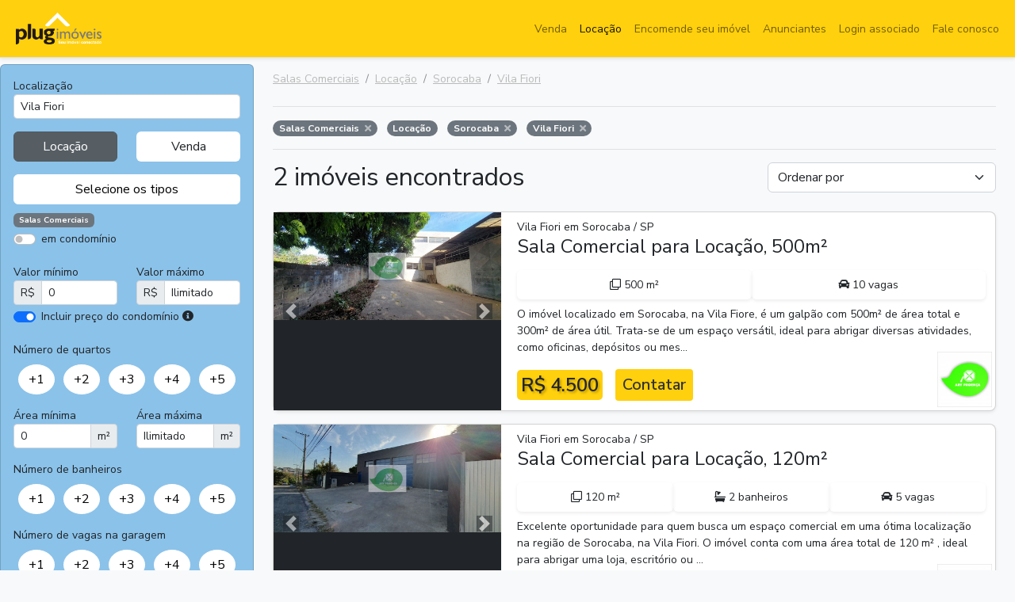

--- FILE ---
content_type: text/html; charset=UTF-8
request_url: https://plugimoveis.com.br/busca/salas-comerciais/locacao/sorocaba/sp/vila-fiori
body_size: 11799
content:
<!DOCTYPE html>
<html lang="pt-BR">
<head>
    <meta charset="utf-8">
    <meta name="viewport" content="width=device-width, initial-scale=1">

    <title>Salas Comerciais para Locação em Sorocaba - Vila Fiori - Plugimóveis</title>

    <meta name="csrf-token" content="oqSdvvYb3HHeS6T7WZoW75TswPD8EkSvrL0AQaXD">

        <meta name="description" content="Mais de 2 Salas Comerciais para Locação em Sorocaba, Vila Fiori. Acesse as melhores ofertas de Locação de Salas Comerciais em Vila Fiori"/>
    <meta name="google-site-verification" content="0DFRVMNBZhdBiZiUTYQ6u9aNPPIdDK7GjgcnCChtwis"/>
    <meta name="copyright" content="Copyright © 2010-2026 - https://plugimoveis.com.br"/>
    <meta name="rating" content="general"/>
    <meta name="language" content="Portuguese"/>
    <meta name="Robots" content="index,follow, all"/>
    <meta name="GOOGLEBOT-images" content="index,follow"/>
    <meta name="MSNBot" content="index,follow"/>
    <meta name="InktomiSlurp" content="index,follow"/>
    <meta name="Unknownrobot" content="index,follow"/>
    <meta name="distribution" content="Global"/>
    <meta name="url" content="https://plugimoveis.com.br"/>
    <meta name="company" content="Plugimóveis"/>
    <meta name="expires" content="0"/>
    <meta name="author" content="Plugimóveis"/>
    <meta name="generator" content="Plugimóveis"/>
    <meta name="revisit-after" content="2 days"/>
    <meta name="theme-color" content="#ffd00d"/>
    <meta name="apple-mobile-web-app-status-bar-style" content="#ffd00d"/>
    <meta name="msapplication-navbutton-color" content="#ffd00d"/>

    <!-- Fonts -->
    <link rel="stylesheet" href="https://fonts.googleapis.com/css2?family=Crimson+Pro&family=Literata">

    <!-- Styles -->
    <link rel="stylesheet" href="https://plugimoveis.com.br/css/vendor.css">
    <link rel="stylesheet" href="/css/app.css?id=d59298c48e7a61cd44bc676aab59aebf">

    
    <link rel="icon" href="https://plugimoveis.com.br/images/favicon.ico" sizes="16x16">
    <link rel="icon" href="https://plugimoveis.com.br/images/favicon.ico">

    <!-- Global site tag (gtag.js) - Google Analytics -->
    <script async src="https://www.googletagmanager.com/gtag/js?id=UA-141135847"></script>
    <script>
      window.dataLayer = window.dataLayer || [];
      function gtag(){dataLayer.push(arguments);}
      gtag('js', new Date());

      gtag('config', 'UA-141135847');
    </script>
</head>
<body class="bg-light">
<div class="app-loader d-none text-white" id="app-loader">
    <div class="fa-3x"><i class="fas fa-spinner fa-spin"></i></div>
</div>

<header class="sticky-top">
    <!-- Fixed navbar -->
    <nav class="navbar navbar-expand-md navbar-light shadow-sm border-bottom box-shadow">
        <div class="container-fluid d-flex">
            <a href="https://plugimoveis.com.br" class="p-2 me-auto"><img src="https://plugimoveis.com.br/images/logo-white.png" alt="Plugimóveis" height="40"></a>
            <button class="navbar-toggler" type="button" data-bs-toggle="collapse" data-bs-target="#navbarCollapse" aria-controls="navbarCollapse" aria-expanded="false" aria-label="Toggle navigation">
                <span class="navbar-toggler-icon"></span>
            </button>
            <div class="collapse navbar-collapse flex-grow-0" id="navbarCollapse">
                <ul class="navbar-nav mb-2 mb-md-0">
                    <li class="nav-item">
                        <a class="nav-link " aria-current="page" href="https://plugimoveis.com.br/busca/imoveis/venda">Venda</a>
                    </li>
                    <li class="nav-item">
                        <a class="nav-link  active " aria-current="page"
                           href="https://plugimoveis.com.br/busca/imoveis/locacao">Locação</a>
                    </li>
                    <li class="nav-item">
                        <a class="nav-link " aria-current="page"
                           href="https://plugimoveis.com.br/encomende-seu-imovel">Encomende seu imóvel</a>
                    </li>
                    
                    <li class="nav-item">
                        <a class="nav-link " href="https://plugimoveis.com.br/empresas-parceiras">Anunciantes</a>
                    </li>
                                                                <a class="nav-link " href="https://plugimoveis.com.br/client/login">Login associado</a>
                    
                    <li class="nav-item">
                        <a class="nav-link " href="https://plugimoveis.com.br/fale-conosco">Fale conosco</a>
                    </li>
                                            <li class="nav-item d-grid gap-1 d-md-none">
                            <button class="btn btn-yellow-plug" id="btn-search-filters" data-bs-toggle="collapse" data-bs-target="#navbarCollapse" aria-controls="navbarCollapse">Exibir filtros</button>
                        </li>
                                        
                </ul>
            </div>
        </div>
    </nav>
</header>





<div class="container-fluid">
        <div class="d-grid gap-1 d-md-none">
        <button class="btn btn-yellow-plug mt-3" type="button" id="btn-filters" data-bs-toggle="collapse" data-bs-target="#sidebarMenu"
                aria-controls="sidebarMenu" aria-expanded="false"
                aria-label="Toggle navigation">
            Exibir filtros
        </button>
    </div>

    <div class="row">
        <div id="sidebarMenu" class="col-md-3 d-md-block collapse px-0 mt-2 overflow-hidden">
            <form id="form-filter" method="post" action="https://plugimoveis.com.br/busca">
                <input type="hidden" name="user_id" id="user_id" value="">
                <input type="hidden" name="city_id" id="city_id" value="1206428006">
                <input type="hidden" name="neighborhood_id" id="neighborhood_id" value="347">
                <input type="hidden" name="search-order" id="search-order" value="">
                <input type="hidden" name="_token" value="oqSdvvYb3HHeS6T7WZoW75TswPD8EkSvrL0AQaXD">                <div class="card" id="card shadow-sm">
                    <div class="card-body">
                        <div class="row">
                            <div class="col-12 autocomplete">
                                <label for="localization">Localização</label>
                                <input class="form-control form-control-sm" id="localization" name="location" value="Vila Fiori"
                                       placeholder="Digite o bairro ou cidade"
                                       autocomplete="off">
                            </div>

                            <div class="col-md-6 mx-0 mt-3 d-grid gap-1">
                                <input type="radio" class="btn-check" id="btn-check-rent" name="type-btn" value="rent" autocomplete="off"
                                        checked >
                                <label class="btn  btn-secondary "
                                       for="btn-check-rent">Locação</label>
                            </div>

                            <div class="col-md-6 mx-0 mt-3 d-grid gap-1">
                                <input type="radio" class="btn-check" id="btn-check-sell" autocomplete="off" name="type-btn" value="sell"
                                       >
                                <label class="btn  bg-white "
                                       for="btn-check-sell">Venda</label>
                            </div>

                            <div class="col-12 mx-0 mt-3 d-grid gap-1">
                                <button class="btn btn-white" type="button" id="btn-type">Selecione os tipos</button>
                                <div class="card position-absolute fade filter-types" id="filter-types">
                                    <div class="card-header card-title">
                                        Selecione os tipos
                                    </div>
                                    <div class="card-body row mx-0">
                                                                                    <div class="col-md-6">
                                                <div class="form-check">
                                                    <input class="form-check-input filterClass" type="checkbox" value="1304440327"
                                                           id="r1304440327" name="classes[]"
                                                           >
                                                    <label class="form-check-label" for="r1304440327">Apartamentos</label>
                                                </div>
                                            </div>
                                                                                    <div class="col-md-6">
                                                <div class="form-check">
                                                    <input class="form-check-input filterClass" type="checkbox" value="1304440331"
                                                           id="r1304440331" name="classes[]"
                                                           >
                                                    <label class="form-check-label" for="r1304440331">Terrenos</label>
                                                </div>
                                            </div>
                                                                                    <div class="col-md-6">
                                                <div class="form-check">
                                                    <input class="form-check-input filterClass" type="checkbox" value="1304440335"
                                                           id="r1304440335" name="classes[]"
                                                           >
                                                    <label class="form-check-label" for="r1304440335">Casas</label>
                                                </div>
                                            </div>
                                                                                    <div class="col-md-6">
                                                <div class="form-check">
                                                    <input class="form-check-input filterClass" type="checkbox" value="1304440341"
                                                           id="r1304440341" name="classes[]"
                                                           >
                                                    <label class="form-check-label" for="r1304440341">Casas Comerciais</label>
                                                </div>
                                            </div>
                                                                                    <div class="col-md-6">
                                                <div class="form-check">
                                                    <input class="form-check-input filterClass" type="checkbox" value="1304440355"
                                                           id="r1304440355" name="classes[]"
                                                            checked >
                                                    <label class="form-check-label" for="r1304440355">Salas Comerciais</label>
                                                </div>
                                            </div>
                                                                                    <div class="col-md-6">
                                                <div class="form-check">
                                                    <input class="form-check-input filterClass" type="checkbox" value="1304440386"
                                                           id="r1304440386" name="classes[]"
                                                           >
                                                    <label class="form-check-label" for="r1304440386">Chácaras e Sítios</label>
                                                </div>
                                            </div>
                                                                                    <div class="col-md-6">
                                                <div class="form-check">
                                                    <input class="form-check-input filterClass" type="checkbox" value="1307109380"
                                                           id="r1307109380" name="classes[]"
                                                           >
                                                    <label class="form-check-label" for="r1307109380">Áreas</label>
                                                </div>
                                            </div>
                                                                                    <div class="col-md-6">
                                                <div class="form-check">
                                                    <input class="form-check-input filterClass" type="checkbox" value="1307109482"
                                                           id="r1307109482" name="classes[]"
                                                           >
                                                    <label class="form-check-label" for="r1307109482">Fazendas</label>
                                                </div>
                                            </div>
                                                                                    <div class="col-md-6">
                                                <div class="form-check">
                                                    <input class="form-check-input filterClass" type="checkbox" value="1307109489"
                                                           id="r1307109489" name="classes[]"
                                                           >
                                                    <label class="form-check-label" for="r1307109489">Galpões e Barracões</label>
                                                </div>
                                            </div>
                                                                                    <div class="col-md-6">
                                                <div class="form-check">
                                                    <input class="form-check-input filterClass" type="checkbox" value="1307109498"
                                                           id="r1307109498" name="classes[]"
                                                           >
                                                    <label class="form-check-label" for="r1307109498">Lojas / Salões</label>
                                                </div>
                                            </div>
                                                                            </div>
                                    <div class="card-footer d-grid gap-1">
                                        <button type="button" class="btn-white" id="apply-types">Selecionar</button>
                                    </div>
                                </div>
                            </div>

                            <div class="col-12 mx-0 mt-2" id="area-filter-classes">
                                                                                                            <span class="badge bg-secondary">Salas Comerciais</span>
                                                                                                </div>

                            <div class="col-12 mx-0 mt-1">
                                <div class="form-check form-switch">
                                    <input class="form-check-input" type="checkbox" name="condominio" id="condominio" value="1"
                                           >
                                    <label class="form-check-label" for="condominio">em condomínio</label>
                                </div>
                            </div>

                            <div class="col-xl-6 mx-0 mt-3">
                                <label for="value_min">Valor mínimo</label>
                                <div class="input-group input-group-sm">
                                    <span class="input-group-text" id="addon1">R$</span>
                                    <input type="text" id="value_min" name="value_min"
                                           value="0"
                                           class="form-control form-control-sm" aria-describedby="addon1">
                                </div>
                            </div>
                            <div class="col-xl-6 mx-0 mt-3">
                                <label for="value_max">Valor máximo</label>
                                <div class="input-group input-group-sm">
                                    <span class="input-group-text" id="addon2">R$</span>
                                    <input type="text" id="value_max" name="value_max"
                                           value="Ilimitado"
                                           class="form-control form-control-sm" aria-describedby="addon2">
                                </div>
                            </div>
                            <div class="col-12 mx-0 mt-1">
                                <div class="form-check form-switch">
                                    <input class="form-check-input" type="checkbox" id="flexSwitchCheckChecked" checked>
                                    <label class="form-check-label" for="flexSwitchCheckChecked">Incluir preço do condomínio</label>
                                    <i class="fas fa-info-circle" data-bs-toggle="tooltip" data-bs-placement="bottom"
                                       title="Iremos buscar pelo preço do aluguel e condomínio somados (IPTU não incluso)"></i>
                                </div>
                            </div>
                            <div class="col-12 mx-0 mt-3">
                                <label class="d-block">Número de quartos</label>
                                <div class="d-flex justify-content-around mt-2">
                                    <input type="radio" class="btn-check" name="dorms" id="room1" autocomplete="off" value="1"
                                           >
                                    <label class="btn  btn-white  rounded-circle" for="room1">+1</label>

                                    <input type="radio" class="btn-check" name="dorms" id="room2" autocomplete="off" value="2"
                                           >
                                    <label class="btn  btn-white  rounded-circle" for="room2">+2</label>

                                    <input type="radio" class="btn-check" name="dorms" id="room3" autocomplete="off" value="3"
                                           >
                                    <label class="btn  btn-white  rounded-circle" for="room3">+3</label>

                                    <input type="radio" class="btn-check" name="dorms" id="room4" autocomplete="off" value="4"
                                           >
                                    <label class="btn  btn-white  rounded-circle" for="room4">+4</label>

                                    <input type="radio" class="btn-check" name="dorms" id="room5" autocomplete="off" value="5"
                                           >
                                    <label class="btn  btn-white  rounded-circle" for="room5">+5</label>
                                </div>
                            </div>
                            <div class="col-xl-6 mx-0 mt-3">
                                <label for="area_min">Área mínima</label>
                                <div class="input-group input-group-sm">
                                    <input type="text" id="area_min" name="area_min" class="form-control form-control-sm" aria-describedby="addon3"
                                           value="0">
                                    <span class="input-group-text" id="addon3">m²</span>
                                </div>
                            </div>
                            <div class="col-xl-6 mx-0 mt-3">
                                <label for="area_max">Área máxima</label>
                                <div class="input-group input-group-sm">
                                    <input type="text" id="area_max" name="area_max" class="form-control form-control-sm" aria-describedby="addon4"
                                           value="Ilimitado">
                                    <span class="input-group-text" id="addon4">m²</span>
                                </div>
                            </div>
                            <div class="col-12 mx-0 mt-3">
                                <label class="d-block">Número de banheiros</label>
                                <div class="d-flex justify-content-around mt-2">
                                    <input type="radio" class="btn-check" name="banheiros" id="bathrooms1" autocomplete="off" value="1"
                                           >
                                    <label class="btn  btn-white  rounded-circle"
                                           for="bathrooms1">+1</label>

                                    <input type="radio" class="btn-check" name="banheiros" id="bathrooms2" autocomplete="off" value="2"
                                           >
                                    <label class="btn  btn-white  rounded-circle"
                                           for="bathrooms2">+2</label>

                                    <input type="radio" class="btn-check" name="banheiros" id="bathrooms3" autocomplete="off" value="3"
                                           >
                                    <label class="btn  btn-white  rounded-circle"
                                           for="bathrooms3">+3</label>

                                    <input type="radio" class="btn-check" name="banheiros" id="bathrooms4" autocomplete="off" value="4"
                                           >
                                    <label class="btn  btn-white  rounded-circle"
                                           for="bathrooms4">+4</label>

                                    <input type="radio" class="btn-check" name="banheiros" id="bathrooms5" autocomplete="off" value="5"
                                           >
                                    <label class="btn  btn-white  rounded-circle"
                                           for="bathrooms5">+5</label>
                                </div>
                            </div>
                            <div class="col-12 mx-0 mt-3">
                                <label class="d-block">Número de vagas na garagem</label>
                                <div class="d-flex justify-content-around mt-2">
                                    <input type="radio" class="btn-check" name="vagas" id="garage1" autocomplete="off" value="1"
                                           >
                                    <label class="btn  btn-white  rounded-circle" for="garage1">+1</label>

                                    <input type="radio" class="btn-check" name="vagas" id="garage2" autocomplete="off" value="2"
                                           >
                                    <label class="btn  btn-white  rounded-circle" for="garage2">+2</label>

                                    <input type="radio" class="btn-check" name="vagas" id="garage3" autocomplete="off" value="3"
                                           >
                                    <label class="btn  btn-white  rounded-circle" for="garage3">+3</label>

                                    <input type="radio" class="btn-check" name="vagas" id="garage4" autocomplete="off" value="4"
                                           >
                                    <label class="btn  btn-white  rounded-circle" for="garage4">+4</label>

                                    <input type="radio" class="btn-check" name="vagas" id="garage5" autocomplete="off" value="5"
                                           >
                                    <label class="btn  btn-white  rounded-circle" for="garage5">+5</label>
                                </div>
                            </div>
                        </div>
                    </div>
                    

                </div>
            </form>
        </div>

        <main class="col-md-9 ms-sm-auto px-md-4 flex-shrink-0 main-search" id="real-estate-list">
            <div class="app-loader d-none text-white" id="search-loader">
                <div class="fa-3x"><i class="fas fa-spinner fa-spin"></i></div>
            </div>

                            <div class="d-flex justify-content-between flex-wrap flex-md-nowrap align-items-center pt-3 pb-2 mb-3 border-bottom">
                    <nav class="nav-breadcrumb" aria-label="breadcrumb">
    <ol class="breadcrumb">
                    <li class="breadcrumb-item"><a href="https://plugimoveis.com.br/busca/salas-comerciais/todos/todas/todos" style="color: #ababab">Salas Comerciais</a></li>
                    <li class="breadcrumb-item"><a href="https://plugimoveis.com.br/busca/salas-comerciais/locacao/todas/todos" style="color: #ababab">Locação</a></li>
                    <li class="breadcrumb-item"><a href="https://plugimoveis.com.br/busca/salas-comerciais/locacao/sorocaba/sp" style="color: #ababab">Sorocaba</a></li>
                    <li class="breadcrumb-item"><a href="https://plugimoveis.com.br/busca/salas-comerciais/locacao/sorocaba/sp/vila-fiori" style="color: #ababab">Vila Fiori</a></li>
            </ol>
</nav>
                </div>

                <div class="mb-3 border-bottom">
                    <span class="badge rounded-pill bg-secondary me-2 mb-3" style="font-size: 12px;">Salas Comerciais
                    <a href="javascript:removeFilter('class', '1304440355')" class="text-white-50 ms-1"><i class="fas fa-times"></i></a>
            </span>
    <span class="badge rounded-pill bg-secondary me-2 mb-3" style="font-size: 12px;">Locação
            </span>
    <span class="badge rounded-pill bg-secondary me-2 mb-3" style="font-size: 12px;">Sorocaba
                    <a href="javascript:removeFilter('city_id', '1206428006')" class="text-white-50 ms-1"><i class="fas fa-times"></i></a>
            </span>
    <span class="badge rounded-pill bg-secondary me-2 mb-3" style="font-size: 12px;">Vila Fiori
                    <a href="javascript:removeFilter('neighborhood_id', '347')" class="text-white-50 ms-1"><i class="fas fa-times"></i></a>
            </span>
                </div>
            
                            <div class="row mb-3">
                    <div class="col-md-8">
                        <h2 class="w-100">2 imóveis encontrados</h2>
                    </div>

                    <div class="col-md-4">
                        <select class="form-select" id="select-order" name="select-order">
                            <option value="">Ordenar por</option>
                            <option value="value-asc" >Valor
                                (menor para o maior)
                            </option>
                            <option value="value-desc" >Valor
                                (maior para o menor)
                            </option>
                        </select>
                    </div>
                </div>

            
            <article class="card mb-3 shadow-sm rounded-3 card-real-estate">
    <a href="https://plugimoveis.com.br/imovel/BA0212_PROE/ary-proenca-negocios-imobiliarios/salas-comerciais-locacao-vila-fiori-sorocaba-4500-500m2" target="_blank">
        <div class="row">
            <div class="col-lg-4 col-md-6 col-sm-12">
                                    <div id="carouselRealEstate133495896" class="carousel slide carousel-real-estate" data-interval="false" data-bs-ride="false" data-bs-pause="true">
                        
                        <div class="carousel-inner bg-dark">
                                                                                                <div class="carousel-item text-center  active " style="height: 250px;">
                                        <img src="https://static.arboimoveis.com.br/BA0212_PROE/wmk/MTY4NjJKX1BST0UvYXJ5MTc1NzAyMDEyNDc0MS5qcGc%3D/P4J32H0XcxmlP2-gpGzHnQ2F5GOSp4JwEUDLY1YJU8NQhgKapn07PWmWcTSxW3RoPi8ms0FEX-rlrs17SZzbkW4D9e-j4O1wEw_xf7DsZfjl_Q8=w1024-h768.jpg" class="img-fluid" alt="Foto 1" loading="lazy">
                                    </div>
                                                                                                                                <div class="carousel-item text-center " style="height: 250px;">
                                        <img src="https://static.arboimoveis.com.br/BA0212_PROE/wmk/MTY4NjJKX1BST0UvYXJ5MTc1NzAyMDEyNDc0MS5qcGc%3D/YzzKGuBKaYnyJykjFyz4_6Ayflgogf2096eGBBps9m39M8UFwEoSILCfRf7UoxQg6AmdW5droa3lZ1R0XBh7aIvMQPbz4wqYaN2BLAxxsyi_ECY=w1024-h768.jpg" class="img-fluid" alt="Foto 2" loading="lazy">
                                    </div>
                                                                                                                                <div class="carousel-item text-center " style="height: 250px;">
                                        <img src="https://static.arboimoveis.com.br/BA0212_PROE/wmk/MTY4NjJKX1BST0UvYXJ5MTc1NzAyMDEyNDc0MS5qcGc%3D/VLU_lnGClMuYcRNc3mnW2IgFoptm8Dx08dpN-9Nl15VUx7tDnPzy_xGo017K5qCDCowYeDqG-YT1MAB6zYlbxo34nNbEfafeKmTUHyLrsNDYLXQ=w1024-h768.jpg" class="img-fluid" alt="Foto 3" loading="lazy">
                                    </div>
                                                                                                                                <div class="carousel-item text-center " style="height: 250px;">
                                        <img src="https://static.arboimoveis.com.br/BA0212_PROE/wmk/MTY4NjJKX1BST0UvYXJ5MTc1NzAyMDEyNDc0MS5qcGc%3D/I6BgKIN7NP-sPvdOrD52rF25kSFWJQ2m91qlDSP3HE-69PoB762pQs8VkbVi5FXfKiBA8z4JhruuA_v40xkzyG1vBXcXveHj5Ox9TSHGTUpnjxzw=w1024-h768.jpg" class="img-fluid" alt="Foto 4" loading="lazy">
                                    </div>
                                                                                                                                <div class="carousel-item text-center " style="height: 250px;">
                                        <img src="https://static.arboimoveis.com.br/BA0212_PROE/wmk/MTY4NjJKX1BST0UvYXJ5MTc1NzAyMDEyNDc0MS5qcGc%3D/PozdhDtx7Wiqn0CYpdUDmz8Cx0cykOl_IePnazJdhUQHk7xl8RJErP4AwcsvOfUySy-bz4NcUxnrxQ0FNbie_1ndM5Tq92qcmBFuNWJzVZ4sCSVe=w1024-h768.jpg" class="img-fluid" alt="Foto 5" loading="lazy">
                                    </div>
                                                                                                                                <div class="carousel-item text-center " style="height: 250px;">
                                        <img src="https://static.arboimoveis.com.br/BA0212_PROE/wmk/MTY4NjJKX1BST0UvYXJ5MTc1NzAyMDEyNDc0MS5qcGc%3D/TfLBiwU6ORy-3loJA17kbUOsDfpUVJO74FFSCN5h_5Cs84T0K-I3A-VQV2cWl3Y1idbgJ-TcuMrdxcEpzblE___exBzoWBr-VeL61yIEuIcskqa6=w1024-h768.jpg" class="img-fluid" alt="Foto 6" loading="lazy">
                                    </div>
                                                                                                                                <div class="carousel-item text-center " style="height: 250px;">
                                        <img src="https://static.arboimoveis.com.br/BA0212_PROE/wmk/MTY4NjJKX1BST0UvYXJ5MTc1NzAyMDEyNDc0MS5qcGc%3D/ob6PTdjqcjERBy7yeJOlQn87_EsU5XaKFXGEdzRyc9YhwRDm11PQtESEc6TsVm1ftVJlCfrUNIhe-KjewrBiSYwHP13oTT2Ti00JsktfAqT32g=w1024-h768.jpg" class="img-fluid" alt="Foto 7" loading="lazy">
                                    </div>
                                                                                                                                <div class="carousel-item text-center " style="height: 250px;">
                                        <img src="https://static.arboimoveis.com.br/BA0212_PROE/wmk/MTY4NjJKX1BST0UvYXJ5MTc1NzAyMDEyNDc0MS5qcGc%3D/gNekH8DJI41rtP3mgySl5hf1x1Dxpwm7qgTynsx-QCRHqilm_7HmMwR8OajUDRQXZThpkn38Uem44zt5g-JHVUhINTpWXBtRn5bxsqIYWkh-irI=w1024-h768.jpg" class="img-fluid" alt="Foto 8" loading="lazy">
                                    </div>
                                                                                                                                                                                                                                                                                                                                                                                                                                                                                                                        </div>
                        <button class="carousel-control-prev" type="button" data-bs-target="#carouselRealEstate133495896" data-bs-slide="prev">
                            <span class="carousel-control-prev-icon bg-dark" aria-hidden="true"></span>
                            <span class="visually-hidden">Anterior</span>
                        </button>
                        <button class="carousel-control-next" type="button" data-bs-target="#carouselRealEstate133495896" data-bs-slide="next">
                            <span class="carousel-control-next-icon bg-dark" aria-hidden="true"></span>
                            <span class="visually-hidden">Próxima</span>
                        </button>
                    </div>
                            </div>
            <div class="col-lg-8 col-md-6 col-sm-12 py-2 px-4 px-md-2 d-flex align-items-start flex-column">
                <span>Vila Fiori em Sorocaba / SP</span>
                <h2 class="fs-4 mb-md-3">Sala Comercial para Locação, 500m²</h2>
                <div class="d-md-flex w-100 justify-content-between pe-md-3">
                                            <div class="w-100 text-center py-2 shadow-sm rounded">
                            <i class="far fa-clone"></i> 500 m²
                        </div>
                                                                                                                            <div class="w-100 text-center py-2 shadow-sm rounded">
                            <i class="fas fa-car"></i> 10 vagas
                        </div>
                                    </div>

                                    <p class="me-md-3 mt-2 mb-auto">O imóvel localizado em Sorocaba, na Vila Fiore, é um galpão com 500m² de área total e 300m² de área útil. Trata-se de um espaço versátil, ideal para abrigar diversas atividades, como oficinas, depósitos ou mes...</p>
                                <div class="d-md-flex align-items-end">
                    <div class="value mt-3 me-3 price fs-4">R$ 4.500</div>
                    <button class="btn btn-yellow-plug btn-sm btn-contact mb-1 fs-5" id="re133495896">Contatar</button>
                                            <img src="https://plugimoveis.com.br/storage/logo/5ae018e78798ae379974c4ee801648ef.jpg" alt="Ary Proença Negócios Imobiliários" id="logo-133495896" data-bs-toggle="tooltip" data-bs-placement="left"
                             title="Ary Proença Negócios Imobiliários" class="logo-user ms-auto">
                                    </div>

            </div>
        </div>
    </a>
</article>
    <article class="card mb-3 shadow-sm rounded-3 card-real-estate">
    <a href="https://plugimoveis.com.br/imovel/LO0335_PROE/ary-proenca-negocios-imobiliarios/salas-comerciais-locacao-vila-fiori-sorocaba-1800-120m2" target="_blank">
        <div class="row">
            <div class="col-lg-4 col-md-6 col-sm-12">
                                    <div id="carouselRealEstate133495897" class="carousel slide carousel-real-estate" data-interval="false" data-bs-ride="false" data-bs-pause="true">
                        
                        <div class="carousel-inner bg-dark">
                                                                                                <div class="carousel-item text-center  active " style="height: 250px;">
                                        <img src="https://static.arboimoveis.com.br/LO0335_PROE/wmk/MTY4NjJKX1BST0UvYXJ5MTc1NzAyMDEyNDc0MS5qcGc%3D/YMDxVGVKnSiNQNmn4ufC8gkgWNmudeq4VDjGdzLRa3pGG1-t5UbG5jr1ESaOlT1OuBi57-9JE1-bsCMVWZEM_j-AULTVUOtk4LC_euzwucChbAo=w1024-h768.jpg" class="img-fluid" alt="Foto 1" loading="lazy">
                                    </div>
                                                                                                                                <div class="carousel-item text-center " style="height: 250px;">
                                        <img src="https://static.arboimoveis.com.br/LO0335_PROE/wmk/MTY4NjJKX1BST0UvYXJ5MTc1NzAyMDEyNDc0MS5qcGc%3D/0QTVytFvvXPoEHeiH3bwzoxvKb-JwAlGf05_ffMYozoV1w9T5Q1tg_kyT3odfxUyPmZ_QC9c014DLVmvKUHzZFaJrrWaR5x159xl-oXnEwhKpg=w1024-h768.jpg" class="img-fluid" alt="Foto 2" loading="lazy">
                                    </div>
                                                                                                                                <div class="carousel-item text-center " style="height: 250px;">
                                        <img src="https://static.arboimoveis.com.br/LO0335_PROE/wmk/MTY4NjJKX1BST0UvYXJ5MTc1NzAyMDEyNDc0MS5qcGc%3D/L4epHlpmAWPJzi_O3a2XOfNuL5GtFheXT1eYD3y0c5qku97btcO1x5w9OosC3POLwJiagaaWsBJZLjjPAeeO6ErBRui9A6lVfn3yQ2aKO-e3GQ=w1024-h768.jpg" class="img-fluid" alt="Foto 3" loading="lazy">
                                    </div>
                                                                                                                                <div class="carousel-item text-center " style="height: 250px;">
                                        <img src="https://static.arboimoveis.com.br/LO0335_PROE/wmk/MTY4NjJKX1BST0UvYXJ5MTc1NzAyMDEyNDc0MS5qcGc%3D/VsRxyuBKQ5wAFerVjNKEGknydbTHyORGy9hWNkeOC6qZVwChhZglPBTJVJ_yD01Tsb8DLu-uzV-MW-Mwqb-NTx3lI0a9Pm5hXifzWXAl3yPHsg=w1024-h768.jpg" class="img-fluid" alt="Foto 4" loading="lazy">
                                    </div>
                                                                                                                                <div class="carousel-item text-center " style="height: 250px;">
                                        <img src="https://static.arboimoveis.com.br/LO0335_PROE/wmk/MTY4NjJKX1BST0UvYXJ5MTc1NzAyMDEyNDc0MS5qcGc%3D/fM00lPSkEzQbXIms1f68C-UmHelK8AjXkRM4G2_LAx1vSMRFN_M4g88dwF4AXB61ieVfccgBrQGG2WrxIjmRSHpzo1JD_z87XBqhYoF9P3GVBKk=w1024-h768.jpg" class="img-fluid" alt="Foto 5" loading="lazy">
                                    </div>
                                                                                                                                <div class="carousel-item text-center " style="height: 250px;">
                                        <img src="https://static.arboimoveis.com.br/LO0335_PROE/wmk/MTY4NjJKX1BST0UvYXJ5MTc1NzAyMDEyNDc0MS5qcGc%3D/7MHrws0M8wIAAnuxNvIK0UVG_a62qP1Z29OV6KxOQrztgcLjU3WJGsoSmfJn-i_-IzpFnZzwI7LfDJugx0Vi1e9KBIZAlF9_61PPNK05N91iMsSm=w1024-h768-r270.jpg" class="img-fluid" alt="Foto 6" loading="lazy">
                                    </div>
                                                                                                                                <div class="carousel-item text-center " style="height: 250px;">
                                        <img src="https://static.arboimoveis.com.br/LO0335_PROE/wmk/MTY4NjJKX1BST0UvYXJ5MTc1NzAyMDEyNDc0MS5qcGc%3D/ZZ6h7_Wj-xGup2VFljg84J_yz3xRVj-0md_1akm4hnWqbbSeomHNhpkjYOZ1wlTYVzQ55o4SJJ3rCUkVb1cixBcDGrwPC_6ZRM9H3IOo_3V7Ob4=w1024-h768-r270.jpg" class="img-fluid" alt="Foto 7" loading="lazy">
                                    </div>
                                                                                                                                <div class="carousel-item text-center " style="height: 250px;">
                                        <img src="https://static.arboimoveis.com.br/LO0335_PROE/wmk/MTY4NjJKX1BST0UvYXJ5MTc1NzAyMDEyNDc0MS5qcGc%3D/vDZWUQqcf-C7R8kREFiWtT332DC6EiFtq9W3odGFFsVcrcMkYC7hQ4qypEwRvGjVegjntpWmEi9_cM7dNokIHYv_DIw38EDKy0mqNG9WeoCpuA=w1024-h768-r270.jpg" class="img-fluid" alt="Foto 8" loading="lazy">
                                    </div>
                                                                                                                                <div class="carousel-item text-center " style="height: 250px;">
                                        <img src="https://static.arboimoveis.com.br/LO0335_PROE/wmk/MTY4NjJKX1BST0UvYXJ5MTc1NzAyMDEyNDc0MS5qcGc%3D/3K0ki71RAxR3-fy_q4F5Ph3ktnpOcPZzvpWX8f62rBXrAiwatCQLzgZ8bMNl7O3QbWEpRM9ty3B6Y6hMvHV0zbaZnGQ8yaZW65Vx-dgCbC_n7ISQ=w1024-h768-r270.jpg" class="img-fluid" alt="Foto 9" loading="lazy">
                                    </div>
                                                                                                                                <div class="carousel-item text-center " style="height: 250px;">
                                        <img src="https://static.arboimoveis.com.br/LO0335_PROE/wmk/MTY4NjJKX1BST0UvYXJ5MTc1NzAyMDEyNDc0MS5qcGc%3D/4vgHVncxJYvMMq5NR0pC94gnkd_MuqdO3VNgY7Yes65iVHW4h-evcG1E0cQHLkc2TtCQZSEwGb9VLw4Zc5nbPs0ZjmFHhjbBcGAfbDB8KQ_Bvvw=w1024-h768-r270.jpg" class="img-fluid" alt="Foto 10" loading="lazy">
                                    </div>
                                                                                                                                <div class="carousel-item text-center " style="height: 250px;">
                                        <img src="https://static.arboimoveis.com.br/LO0335_PROE/wmk/MTY4NjJKX1BST0UvYXJ5MTc1NzAyMDEyNDc0MS5qcGc%3D/ACK0N-JJt80fg4x89eg1seLP6MWb8cTaTQ62_6cgpa_hC6KQGXINU_Ct5ya0Qf-o6TZFieTwWBFhk0NcRhwGUi3lDoB_a7tuabU79lVT3n3rL_SH=w1024-h768.jpg" class="img-fluid" alt="Foto 11" loading="lazy">
                                    </div>
                                                                                                                                                                                                                                                                                                                                    </div>
                        <button class="carousel-control-prev" type="button" data-bs-target="#carouselRealEstate133495897" data-bs-slide="prev">
                            <span class="carousel-control-prev-icon bg-dark" aria-hidden="true"></span>
                            <span class="visually-hidden">Anterior</span>
                        </button>
                        <button class="carousel-control-next" type="button" data-bs-target="#carouselRealEstate133495897" data-bs-slide="next">
                            <span class="carousel-control-next-icon bg-dark" aria-hidden="true"></span>
                            <span class="visually-hidden">Próxima</span>
                        </button>
                    </div>
                            </div>
            <div class="col-lg-8 col-md-6 col-sm-12 py-2 px-4 px-md-2 d-flex align-items-start flex-column">
                <span>Vila Fiori em Sorocaba / SP</span>
                <h2 class="fs-4 mb-md-3">Sala Comercial para Locação, 120m²</h2>
                <div class="d-md-flex w-100 justify-content-between pe-md-3">
                                            <div class="w-100 text-center py-2 shadow-sm rounded">
                            <i class="far fa-clone"></i> 120 m²
                        </div>
                                                                                                        <div class="w-100 text-center py-2 shadow-sm rounded">
                            <i class="fas fa-bath"></i> 2 banheiros
                        </div>
                                                                <div class="w-100 text-center py-2 shadow-sm rounded">
                            <i class="fas fa-car"></i> 5 vagas
                        </div>
                                    </div>

                                    <p class="me-md-3 mt-2 mb-auto">Excelente oportunidade para quem busca um espaço comercial em uma ótima localização na região de Sorocaba, na Vila Fiori. O imóvel conta com uma área total de 120 m² , ideal para abrigar uma loja, escritório ou ...</p>
                                <div class="d-md-flex align-items-end">
                    <div class="value mt-3 me-3 price fs-4">R$ 1.800</div>
                    <button class="btn btn-yellow-plug btn-sm btn-contact mb-1 fs-5" id="re133495897">Contatar</button>
                                            <img src="https://plugimoveis.com.br/storage/logo/5ae018e78798ae379974c4ee801648ef.jpg" alt="Ary Proença Negócios Imobiliários" id="logo-133495897" data-bs-toggle="tooltip" data-bs-placement="left"
                             title="Ary Proença Negócios Imobiliários" class="logo-user ms-auto">
                                    </div>

            </div>
        </div>
    </a>
</article>

            

        </main>
        <div class="col-md-9 col-sm-12 offset-md-3 text-center d-none" id="show-loader">
            <div class="fa-3x"><i class="fas fa-spinner fa-spin"></i></div>
            <span>Carregando imóveis...</span>
        </div>
    </div>

    <div class="modal fade" tabindex="-1" id="modal-contact">
        <div class="modal-dialog modal-lg">
            <form method="post" action="https://plugimoveis.com.br/api/real-estate/contact" id="form-contact">
                <input type="hidden" name="id" id="real-estate-id" value="">
                <div class="modal-content">
                    <div class="modal-header">
                        <h5 class="modal-title fs-4">Contatar o anunciante</h5>

                        <div class="shadow" id="user-logo">
                            <a href="">
                                <img src="" class="logo" id="img-logo" style="max-height: 55px;">
                            </a>
                        </div>
                    </div>
                    <div class="modal-body">
                        <div class="mb-3">
                            <input type="text" class="form-control form-control-sm" id="name" name="name" placeholder="Digite seu nome"
                                   value="" required>
                        </div>
                        <div class="mb-3">
                            <input type="email" class="form-control form-control-sm" id="email" name="email" placeholder="Digite seu email"
                                   value="">
                        </div>
                        <div class="mb-3">
                            <input type="text" class="form-control form-control-sm" id="phone" name="phone" placeholder="Digite seu telefone"
                                   value="">
                        </div>
                        <div class="mb-3">
                            <div class="mb-1">Prefere ser contatado por</div>
                            <div class="form-check form-check-inline">
                                <input class="form-check-input" type="radio" name="contact" id="c_email" value="Email"
                                       >
                                <label class="form-check-label" for="c_email">Email</label>
                            </div>
                            <div class="form-check form-check-inline">
                                <input class="form-check-input" type="radio" name="contact" id="c_phone" value="Telefone"
                                       >
                                <label class="form-check-label" for="c_phone">Telefone</label>
                            </div>
                            <div class="form-check form-check-inline">
                                <input class="form-check-input" type="radio" name="contact" id="c_whats" value="WhatsApp"
                                       >
                                <label class="form-check-label" for="c_whats">WhatsApp</label>
                            </div>
                            <div class="form-check form-check-inline">
                                <input class="form-check-input" type="radio" name="contact" id="c_indiferente" value="Indiferente"
                                       >
                                <label class="form-check-label" for="c_indiferente">Indiferente</label>
                            </div>
                        </div>
                        <div class="mb-3">
                            <label for="message">Mensagem</label>
                            <textarea id="message" name="message" class="form-control form-control-sm" rows="4"></textarea>
                        </div>
                    </div>
                    <div class="modal-footer">
                        <button type="button" class="btn btn-secondary" data-bs-dismiss="modal">Cancelar</button>
                        <button type="submit" class="btn btn-yellow-plug" id="btn-send-contact">Enviar contato</button>
                    </div>

                </div>
            </form>

        </div>
    </div>
</div>
<footer class="footer mt-lg-2 mt-5 py-2">
    <div class="container text-center">
        <div class="d-md-flex justify-content-center mb-2">
            <a href="https://plugimoveis.com.br/sobre-nos" class="btn btn-yellow-plug px-4">Sobre nós</a>
            <a href="https://plugimoveis.com.br/termos-legais" class="btn btn-yellow-plug px-4">Termos de uso</a>
            <a href="https://plugimoveis.com.br/empresas-parceiras" class="btn btn-yellow-plug px-4">Anunciantes</a>
            <a href="https://plugimoveis.com.br/encomende-seu-imovel" class="btn btn-yellow-plug px-4">Encomende seu imóvel</a>
                                        <a href="https://plugimoveis.com.br/client/login" class="btn btn-yellow-plug px-4">Login associado</a>
                        <a href="https://plugimoveis.com.br/fale-conosco" class="btn btn-yellow-plug px-4">Fale conosco</a>
        </div>

        <div class="d-flex justify-content-center mb-4">
            <a href="https://www.facebook.com/plugimoveis" class="text-black" target="_blank" title="Facebook"><i class="fab fa-facebook fa-2x"></i></a>
            <a href="https://www.linkedin.com/in/plugimoveis" class="text-black" target="_blank" title="LinkedIn"><i class="fab fa-linkedin fa-2x mx-5"></i></a>
            <a href="https://twitter.com/plugimoveis" class="text-black" target="_blank" title="Twitter"><i class="fab fa-twitter fa-2x"></i></a>
        </div>

        <img src="https://plugimoveis.com.br/images/logo-white.png" alt="Plugimóveis" title="Plugimóveis" height="80"/>
        <div class="text-center mt-3" style="font-weight: 200">
            Plugimóveis e Condodata Sistemas Ltda
        </div>
        <div class="text-center mt-0" style="font-weight: 500">
            Copyright © 2026 Plugimóveis. Todos os direitos reservados.
        </div>
    </div>
</footer>
<script src="https://plugimoveis.com.br/js/vendor.js"></script>
<script src="https://plugimoveis.com.br/js/client-visit.js"></script>
<script src="/js/functions.js?id=502c0330cf16d0494059c789eee516b2"></script>
<script src="https://kit.fontawesome.com/5e476857e3.js" crossorigin="anonymous"></script>
<script>
  documentReady(() => {
    const tooltipTriggerList = [].slice.call(document.querySelectorAll('[data-bs-toggle="tooltip"]'))
    const tooltipList = tooltipTriggerList.map(function (tooltipTriggerEl) {
      return new bootstrap.Tooltip(tooltipTriggerEl)
    })

    const btnSearchFilters = document.getElementById('btn-search-filters')

    if (btnSearchFilters) {
      btnSearchFilters.addEventListener('click', evt => {
        const btnFilters = document.getElementById('btn-filters')

        if (btnFilters) {
          window.scrollTo(0, 0);

          btnFilters.click()
        }
      })
    }
  })
</script>
    <script src="https://plugimoveis.com.br/js/autocomplete.js"></script>
    <script src="https://www.google.com/recaptcha/api.js?render=6Lc2uBcbAAAAAC4lhG1LCM9zPRiy2cPpnRQGV4Qa"></script>
    <script>
      function orderRealEstates () {
        const elSelectOrder = document.getElementById('select-order')

        if (elSelectOrder) {
          elSelectOrder.addEventListener('change', evt => {
            document.getElementById('search-order').value = evt.target.value

            setTimeout(() => {
              document.getElementById('form-filter').submit()
            }, 0)
          })
        }
      }

      function contactUser () {
        const btnContact = Array.from(document.querySelectorAll('.btn-contact')),
          totalBtnContact = btnContact.length

        const elModalContact = document.getElementById('modal-contact'),
          modalContact = new bootstrap.Modal(elModalContact)

        elModalContact.addEventListener('hide.bs.modal', evt => {
          document.getElementById('real-estate-id').value = ''
        })

        for (let i = 0; i < totalBtnContact; i++) {
          btnContact[i].addEventListener('click', evt => {
            evt.preventDefault()

            const realEstateId = evt.target.id.substr(2)

            document.getElementById('real-estate-id').value = realEstateId

            const elImageLogo = document.getElementById(`logo-${realEstateId}`)

            if (elImageLogo) {
              if (elImageLogo.tagName.toLowerCase() === 'img') {
                document.getElementById('img-logo').src = elImageLogo.src
              }
            }

            // modalContact.toggle()
            modalContact.show()
          })
        }
      }

      /**
       * @description  Remover filtros usando tags
       * @param  type
       * @param  id
       */
      function removeFilter (type, id) {
        if (type === 'class') {
          const elsCheck = document.getElementsByClassName('filterClass'),
            elsCheckTotal = elsCheck.length

          for (let i = 0; i < elsCheckTotal; ++i) {
            if (`${elsCheck[i].id.substr(1)}` === `${id}`) {
              elsCheck[i].checked = false
            }
          }
        }

        if (type === 'type') {
          if (`${id}` === '1304437795') {
            document.getElementById('btn-check-sell').checked = false
          }
          if (`${id}` === '1304437799') {
            document.getElementById('btn-check-rent').checked = false
          }
        }

        if (type === 'city_id') {
          document.getElementById('city_id').value = ''
          document.getElementById('neighborhood_id').value = ''
          document.getElementById('localization').value = ''
        }

        if (type === 'user') {
          document.getElementById('user_id').value = ''
        }

        if (type === 'condominio') {
          document.getElementById('condominio').checked = false
        }

        if (type === 'neighborhood_id') {
          document.getElementById('neighborhood_id').value = ''
        }

        if (type === 'value_min') {
          document.getElementById('value_min').value = ''
        }

        if (type === 'value_max') {
          document.getElementById('value_max').value = 'Ilimitado'
        }

        if (type === 'area_min') {
          document.getElementById('area_min').value = ''
        }

        if (type === 'area_max') {
          document.getElementById('area_max').value = 'Ilimitado'
        }

        if (type === 'dorms') {
          const els = document.getElementsByName('dorms')

          for (let i = 0; i < els.length; i++) {
            els[i].checked = false
          }
        }

        if (type === 'banheiros') {
          const els = document.getElementsByName('banheiros')

          for (let i = 0; i < els.length; i++) {
            els[i].checked = false
          }
        }

        if (type === 'vagas') {
          const els = document.getElementsByName('vagas')

          for (let i = 0; i < els.length; i++) {
            els[i].checked = false
          }
        }

        document.getElementById('search-loader').style['z-index'] = 5000
        document.getElementById('search-loader').classList.remove('d-none')

        document.getElementById('form-filter').submit()

      }

      // function offset (el) {
      //   const rect = el.getBoundingClientRect(),
      //     scrollLeft = window.pageXOffset || document.documentElement.scrollLeft,
      //     scrollTop = window.pageYOffset || document.documentElement.scrollTop
      //   return { top: rect.top + scrollTop, bottom: rect.bottom + scrollLeft }
      // }

      document.addEventListener('DOMContentLoaded', () => {
        const elModalContact = document.getElementById('modal-contact'),
          modalContact = new bootstrap.Modal(elModalContact)

        const submitFormFilter = (item) => {
          // console.log('item', item)

          document.getElementById('search-loader').style['z-index'] = 5000
          document.getElementById('search-loader').classList.remove('d-none')

          if (item) {
            if (item.id_cidade) {
              document.getElementById('city_id').value = item.id_cidade
            } else {
              document.getElementById('city_id').value = ''
            }

            if (item.id_bairro) {
              document.getElementById('neighborhood_id').value = item.id_bairro
            } else {
              document.getElementById('neighborhood_id').value = ''
            }
          }

          setTimeout(() => {
            elFormFilter.submit()
          }, 0)

        }

        // ORDENAÇÃO
        // const elOrder = document.getElementById('select-order')
        //
        // if (elOrder) {
        //   elOrder.addEventListener('change', evt => {
        //     console.log('teta')
        //     document.getElementById('search-order').value = evt.target.value
        //
        //     setTimeout(() => {
        //       elFormFilter.submit()
        //     }, 0)
        //   })
        // }
        orderRealEstates()

        const elFormFilter = document.getElementById('form-filter')

        const debouncedSubmit = debounce(submitFormFilter, 800)

        // elFormFilter.addEventListener('submit', evt => {
        //   evt.preventDefault()
        //
        //   const elAppLoader = document.getElementById('app-loader')
        //   const show = elAppLoader.classList.toggle('d-none')
        //
        //   elAppLoader.style['z-index'] = !show ? 1000 : -1000
        //
        //   setTimeout(() => {
        //     evt.target.submit()
        //   }, 0)
        // })

        // AUTOCOMPLETE LOCATION
        const elLocalization = document.getElementById('localization')

        const getLocation = (term) => new Promise((resolve, reject) => {
          fetch(`https://plugimoveis.com.br/api/locations?term=${term}`).then(resp => {
            if (resp.ok) {
              resp.json().then(data => {
                if (data.success) {
                  elLocalization.removeAttribute('style')

                  return resolve(data.items)
                }
              })
            }
          }).catch(reject)
        })

        autocomplete('localization', getLocation, submitFormFilter, 350)
        // AUTOCOMPLETE LOCATION

        // FILTRO
        const elCardFilterTypes = document.getElementById('filter-types')

        document.getElementById('btn-type').addEventListener('click', () => {
          const show = elCardFilterTypes.classList.toggle('show')

          elCardFilterTypes.style['z-index'] = show ? 1000 : -1000
        })

        document.getElementById('btn-check-sell').addEventListener('click', () => {
          setTimeout(submitFormFilter, 0)
        })

        document.getElementById('btn-check-rent').addEventListener('click', () => {
          setTimeout(submitFormFilter, 0)
        })

        document.getElementById('condominio').addEventListener('change', () => {
          setTimeout(submitFormFilter, 0)
        })

        // SELECIONE OS TIPOS DO IMÓVEL
        document.getElementById('apply-types').addEventListener('click', () => {
          const show = elCardFilterTypes.classList.toggle('show')

          elCardFilterTypes.style['z-index'] = show ? 1000 : -1000

          const elsCheck = document.getElementsByClassName('filterClass'),
            elsCheckTotal = elsCheck.length,
            selectedFilters = [],
            filterClasses = Array.prototype.map.call(elsCheck, elCheck => {
              return {
                id: elCheck.nextSibling.previousElementSibling.id.substr(1),
                name: elCheck.nextSibling.nextElementSibling.innerHTML
              }
            })

          for (let i = 0; i < elsCheckTotal; ++i) {
            if (elsCheck[i].checked) {
              const classId = elsCheck[i].value
              selectedFilters.push(filterClasses.find(c => parseInt(c.id) === parseInt(classId)))
            }
          }

          const elAreaFilterClass = document.getElementById('area-filter-classes')

          elAreaFilterClass.innerHTML = ''

          for (const selectedFilter of selectedFilters) {
            const el = document.createElement('span')
            el.classList.add('badge')
            el.classList.add('bg-secondary')
            el.classList.add('me-1')
            el.innerText = selectedFilter.name

            elAreaFilterClass.append(el)
          }

          submitFormFilter()
        })

        const sidebarMenu = document.getElementById('sidebarMenu'),
          header = [].slice.call(document.getElementsByTagName('header'))[0],
          sideMenuToTop = sidebarMenu.offsetTop - header.offsetHeight,

          // tamanho do filtro + tamanho do header + 5px de espaçamento
          sideMenuToBottom = sidebarMenu.offsetHeight + header.offsetHeight + 5

        if (window.innerHeight < sideMenuToBottom) {
          sidebarMenu.style.position = 'relative'
        }

        for (let i = 1; i <= 5; i++) {
          document.getElementById(`room${i}`).addEventListener('click', () => {
            setTimeout(submitFormFilter, 0)
          })
          document.getElementById(`bathrooms${i}`).addEventListener('click', () => {
            setTimeout(submitFormFilter, 0)
          })
          document.getElementById(`garage${i}`).addEventListener('click', () => {
            setTimeout(submitFormFilter, 0)
          })
        }
        // FILTRO

        // CONTATAR ANUNCIANTE
        contactUser()

        // MASCARA
        const telMask = ['(99) 9999-99999', '(99) 9 9999-9999'],
          elPhone = document.querySelector('#phone')
        VMasker(elPhone).maskPattern(telMask[0])
        elPhone.addEventListener('input', maskHandler.bind(undefined, telMask, 14), false)

        // maskMoney(document.getElementById('value_min'))
        // maskMoney(document.getElementById('value_max'))

        // VMasker(document.getElementById('value_max')).maskNumber();
        const elValueMax = document.getElementById('value_max'),
          elValueMin = document.getElementById('value_min'),
          elAreaMin = document.getElementById('area_min'),
          elAreaMax = document.getElementById('area_max')

        elValueMax.addEventListener('click', evt => {
          evt.target.setSelectionRange(0, evt.target.value.length)
        })
        elValueMax.addEventListener('input', evt => {
          evt.target.value = thousandSeparator(evt.target.value)

          debouncedSubmit()
        })

        elValueMin.addEventListener('input', evt => {
          evt.target.value = thousandSeparator(evt.target.value)

          debouncedSubmit()
        })
        elValueMin.addEventListener('click', evt => {
          evt.target.setSelectionRange(0, evt.target.value.length)
        })

        elAreaMax.addEventListener('input', evt => {
          evt.target.value = thousandSeparator(evt.target.value)

          debouncedSubmit()
        })
        elAreaMax.addEventListener('click', evt => {
          evt.target.setSelectionRange(0, evt.target.value.length)
        })

        elAreaMin.addEventListener('input', evt => {
          evt.target.value = thousandSeparator(evt.target.value)

          debouncedSubmit()
        })
        elAreaMin.addEventListener('click', evt => {
          evt.target.setSelectionRange(0, evt.target.value.length)
        })

        // ENVIO DE FORMULARIO DE CONTATO

        // RECAPTCHA
        const btnSendContact = document.getElementById('btn-send-contact')

        document.getElementById('form-contact').addEventListener('submit', evt => {
          evt.preventDefault()

          const action = evt.target.action,
            method = evt.target.method,
            formData = new FormData(evt.target)

          btnSendContact.setAttribute('disabled', 'true')

          grecaptcha.ready(function () {
            grecaptcha.execute('6Lc2uBcbAAAAAC4lhG1LCM9zPRiy2cPpnRQGV4Qa', { action: 'contactSearch' }).then(function (token) {

              formData.append('token', token)

              fetch(action, {
                method,
                headers: {
                  'Accept': 'application/json',
                  'Content-Type': 'application/json'
                },
                body: JSON.stringify(Object.fromEntries(formData))
              })
                .then(response => response.json())
                .then(response => {
                  if (!response.success) {
                    Swal.fire('Ops', response.message || 'Erro ao enviar o contato', 'error')

                    return false
                  }

                  Swal.fire('Pronto!', 'Seu contato foi enviado com sucesso', 'success').then(() => {
                    modalContact.hide()
                  })
                })
                .catch(err => {
                  console.error(err)
                  Swal.fire('Ops', 'Erro de conexão', 'error')
                })
                .finally(() => {
                  btnSendContact.removeAttribute('disabled')
                })
            }).catch(err => {
              console.error(err)

              Swal.fire('Ops', 'Erro ao executar recaptcha', 'error')
            })
          })
        })

        // LAZY LOADER MANUAL
        // const carousels = document.getElementsByClassName('carousel-real-estate'),
        //   carouselsLength = carousels.length

        //
        // for (let i = 0; i < carouselsLength; i++) {
        // carousels[i].carousel('pause')

        // carousels[i].addEventListener('slide.bs.carousel', function () {
        //   const images = this.getElementsByTagName('img'),
        //     imagesLength = images.length
        // })
        // }

        // PAGINAÇÃO SCROLL
        const elRealEstateList = document.getElementById('real-estate-list'),
          elLoader = document.getElementById('show-loader')

        let page = parseInt('1')
        // let offset = 0
        const lastPage = parseInt('1')
        const perPage = parseInt('15')

        let loadMore = (page < lastPage && lastPage > 1)

        document.addEventListener('scroll', () => {
          if (page >= lastPage) {
            loadMore = false
          }

          const offsetHeight = document.body.offsetHeight

          const totalScrolled = window.innerHeight + window.scrollY,
            diff = offsetHeight - totalScrolled

          if (diff <= 250 && loadMore) {
            loadMore = false

            elLoader.classList.remove('d-none')

            if (page === 1) {
              page = 2
            }

            fetch(`https://plugimoveis.com.br/load-more?page=${page}`)
              .then(resp => resp.text())
              .then(text => {

                elRealEstateList.innerHTML += text

                // offset += perPage

                contactUser()

                orderRealEstates()

                // const carousels = Array.prototype.slice.call(document.getElementsByClassName('carousel-real-estate'), offset),
                //   totalCarousels = carousels.length
                //
                //
                // setTimeout(() => {
                //   for (let i = 0; i < totalCarousels; i++) {
                //     console.log('carousels', carousels[i])
                //
                //     // new bootstrap.Carousel(carousels[i], {
                //     //   pause: true
                //     // })
                //   }
                // }, 0)

                page++

              })
              .catch(err => {
                console.error(err)
              })
              .finally(() => {
                elLoader.classList.add('d-none')

                loadMore = true
              })
          }
        })
      })
    </script>

<script defer src="https://static.cloudflareinsights.com/beacon.min.js/vcd15cbe7772f49c399c6a5babf22c1241717689176015" integrity="sha512-ZpsOmlRQV6y907TI0dKBHq9Md29nnaEIPlkf84rnaERnq6zvWvPUqr2ft8M1aS28oN72PdrCzSjY4U6VaAw1EQ==" data-cf-beacon='{"version":"2024.11.0","token":"d3abd41d17504c77b3a8b8dd85030ab3","r":1,"server_timing":{"name":{"cfCacheStatus":true,"cfEdge":true,"cfExtPri":true,"cfL4":true,"cfOrigin":true,"cfSpeedBrain":true},"location_startswith":null}}' crossorigin="anonymous"></script>
</body>
</html>


--- FILE ---
content_type: text/html; charset=utf-8
request_url: https://www.google.com/recaptcha/api2/anchor?ar=1&k=6Lc2uBcbAAAAAC4lhG1LCM9zPRiy2cPpnRQGV4Qa&co=aHR0cHM6Ly9wbHVnaW1vdmVpcy5jb20uYnI6NDQz&hl=en&v=PoyoqOPhxBO7pBk68S4YbpHZ&size=invisible&anchor-ms=20000&execute-ms=30000&cb=12uryusk6c7j
body_size: 48776
content:
<!DOCTYPE HTML><html dir="ltr" lang="en"><head><meta http-equiv="Content-Type" content="text/html; charset=UTF-8">
<meta http-equiv="X-UA-Compatible" content="IE=edge">
<title>reCAPTCHA</title>
<style type="text/css">
/* cyrillic-ext */
@font-face {
  font-family: 'Roboto';
  font-style: normal;
  font-weight: 400;
  font-stretch: 100%;
  src: url(//fonts.gstatic.com/s/roboto/v48/KFO7CnqEu92Fr1ME7kSn66aGLdTylUAMa3GUBHMdazTgWw.woff2) format('woff2');
  unicode-range: U+0460-052F, U+1C80-1C8A, U+20B4, U+2DE0-2DFF, U+A640-A69F, U+FE2E-FE2F;
}
/* cyrillic */
@font-face {
  font-family: 'Roboto';
  font-style: normal;
  font-weight: 400;
  font-stretch: 100%;
  src: url(//fonts.gstatic.com/s/roboto/v48/KFO7CnqEu92Fr1ME7kSn66aGLdTylUAMa3iUBHMdazTgWw.woff2) format('woff2');
  unicode-range: U+0301, U+0400-045F, U+0490-0491, U+04B0-04B1, U+2116;
}
/* greek-ext */
@font-face {
  font-family: 'Roboto';
  font-style: normal;
  font-weight: 400;
  font-stretch: 100%;
  src: url(//fonts.gstatic.com/s/roboto/v48/KFO7CnqEu92Fr1ME7kSn66aGLdTylUAMa3CUBHMdazTgWw.woff2) format('woff2');
  unicode-range: U+1F00-1FFF;
}
/* greek */
@font-face {
  font-family: 'Roboto';
  font-style: normal;
  font-weight: 400;
  font-stretch: 100%;
  src: url(//fonts.gstatic.com/s/roboto/v48/KFO7CnqEu92Fr1ME7kSn66aGLdTylUAMa3-UBHMdazTgWw.woff2) format('woff2');
  unicode-range: U+0370-0377, U+037A-037F, U+0384-038A, U+038C, U+038E-03A1, U+03A3-03FF;
}
/* math */
@font-face {
  font-family: 'Roboto';
  font-style: normal;
  font-weight: 400;
  font-stretch: 100%;
  src: url(//fonts.gstatic.com/s/roboto/v48/KFO7CnqEu92Fr1ME7kSn66aGLdTylUAMawCUBHMdazTgWw.woff2) format('woff2');
  unicode-range: U+0302-0303, U+0305, U+0307-0308, U+0310, U+0312, U+0315, U+031A, U+0326-0327, U+032C, U+032F-0330, U+0332-0333, U+0338, U+033A, U+0346, U+034D, U+0391-03A1, U+03A3-03A9, U+03B1-03C9, U+03D1, U+03D5-03D6, U+03F0-03F1, U+03F4-03F5, U+2016-2017, U+2034-2038, U+203C, U+2040, U+2043, U+2047, U+2050, U+2057, U+205F, U+2070-2071, U+2074-208E, U+2090-209C, U+20D0-20DC, U+20E1, U+20E5-20EF, U+2100-2112, U+2114-2115, U+2117-2121, U+2123-214F, U+2190, U+2192, U+2194-21AE, U+21B0-21E5, U+21F1-21F2, U+21F4-2211, U+2213-2214, U+2216-22FF, U+2308-230B, U+2310, U+2319, U+231C-2321, U+2336-237A, U+237C, U+2395, U+239B-23B7, U+23D0, U+23DC-23E1, U+2474-2475, U+25AF, U+25B3, U+25B7, U+25BD, U+25C1, U+25CA, U+25CC, U+25FB, U+266D-266F, U+27C0-27FF, U+2900-2AFF, U+2B0E-2B11, U+2B30-2B4C, U+2BFE, U+3030, U+FF5B, U+FF5D, U+1D400-1D7FF, U+1EE00-1EEFF;
}
/* symbols */
@font-face {
  font-family: 'Roboto';
  font-style: normal;
  font-weight: 400;
  font-stretch: 100%;
  src: url(//fonts.gstatic.com/s/roboto/v48/KFO7CnqEu92Fr1ME7kSn66aGLdTylUAMaxKUBHMdazTgWw.woff2) format('woff2');
  unicode-range: U+0001-000C, U+000E-001F, U+007F-009F, U+20DD-20E0, U+20E2-20E4, U+2150-218F, U+2190, U+2192, U+2194-2199, U+21AF, U+21E6-21F0, U+21F3, U+2218-2219, U+2299, U+22C4-22C6, U+2300-243F, U+2440-244A, U+2460-24FF, U+25A0-27BF, U+2800-28FF, U+2921-2922, U+2981, U+29BF, U+29EB, U+2B00-2BFF, U+4DC0-4DFF, U+FFF9-FFFB, U+10140-1018E, U+10190-1019C, U+101A0, U+101D0-101FD, U+102E0-102FB, U+10E60-10E7E, U+1D2C0-1D2D3, U+1D2E0-1D37F, U+1F000-1F0FF, U+1F100-1F1AD, U+1F1E6-1F1FF, U+1F30D-1F30F, U+1F315, U+1F31C, U+1F31E, U+1F320-1F32C, U+1F336, U+1F378, U+1F37D, U+1F382, U+1F393-1F39F, U+1F3A7-1F3A8, U+1F3AC-1F3AF, U+1F3C2, U+1F3C4-1F3C6, U+1F3CA-1F3CE, U+1F3D4-1F3E0, U+1F3ED, U+1F3F1-1F3F3, U+1F3F5-1F3F7, U+1F408, U+1F415, U+1F41F, U+1F426, U+1F43F, U+1F441-1F442, U+1F444, U+1F446-1F449, U+1F44C-1F44E, U+1F453, U+1F46A, U+1F47D, U+1F4A3, U+1F4B0, U+1F4B3, U+1F4B9, U+1F4BB, U+1F4BF, U+1F4C8-1F4CB, U+1F4D6, U+1F4DA, U+1F4DF, U+1F4E3-1F4E6, U+1F4EA-1F4ED, U+1F4F7, U+1F4F9-1F4FB, U+1F4FD-1F4FE, U+1F503, U+1F507-1F50B, U+1F50D, U+1F512-1F513, U+1F53E-1F54A, U+1F54F-1F5FA, U+1F610, U+1F650-1F67F, U+1F687, U+1F68D, U+1F691, U+1F694, U+1F698, U+1F6AD, U+1F6B2, U+1F6B9-1F6BA, U+1F6BC, U+1F6C6-1F6CF, U+1F6D3-1F6D7, U+1F6E0-1F6EA, U+1F6F0-1F6F3, U+1F6F7-1F6FC, U+1F700-1F7FF, U+1F800-1F80B, U+1F810-1F847, U+1F850-1F859, U+1F860-1F887, U+1F890-1F8AD, U+1F8B0-1F8BB, U+1F8C0-1F8C1, U+1F900-1F90B, U+1F93B, U+1F946, U+1F984, U+1F996, U+1F9E9, U+1FA00-1FA6F, U+1FA70-1FA7C, U+1FA80-1FA89, U+1FA8F-1FAC6, U+1FACE-1FADC, U+1FADF-1FAE9, U+1FAF0-1FAF8, U+1FB00-1FBFF;
}
/* vietnamese */
@font-face {
  font-family: 'Roboto';
  font-style: normal;
  font-weight: 400;
  font-stretch: 100%;
  src: url(//fonts.gstatic.com/s/roboto/v48/KFO7CnqEu92Fr1ME7kSn66aGLdTylUAMa3OUBHMdazTgWw.woff2) format('woff2');
  unicode-range: U+0102-0103, U+0110-0111, U+0128-0129, U+0168-0169, U+01A0-01A1, U+01AF-01B0, U+0300-0301, U+0303-0304, U+0308-0309, U+0323, U+0329, U+1EA0-1EF9, U+20AB;
}
/* latin-ext */
@font-face {
  font-family: 'Roboto';
  font-style: normal;
  font-weight: 400;
  font-stretch: 100%;
  src: url(//fonts.gstatic.com/s/roboto/v48/KFO7CnqEu92Fr1ME7kSn66aGLdTylUAMa3KUBHMdazTgWw.woff2) format('woff2');
  unicode-range: U+0100-02BA, U+02BD-02C5, U+02C7-02CC, U+02CE-02D7, U+02DD-02FF, U+0304, U+0308, U+0329, U+1D00-1DBF, U+1E00-1E9F, U+1EF2-1EFF, U+2020, U+20A0-20AB, U+20AD-20C0, U+2113, U+2C60-2C7F, U+A720-A7FF;
}
/* latin */
@font-face {
  font-family: 'Roboto';
  font-style: normal;
  font-weight: 400;
  font-stretch: 100%;
  src: url(//fonts.gstatic.com/s/roboto/v48/KFO7CnqEu92Fr1ME7kSn66aGLdTylUAMa3yUBHMdazQ.woff2) format('woff2');
  unicode-range: U+0000-00FF, U+0131, U+0152-0153, U+02BB-02BC, U+02C6, U+02DA, U+02DC, U+0304, U+0308, U+0329, U+2000-206F, U+20AC, U+2122, U+2191, U+2193, U+2212, U+2215, U+FEFF, U+FFFD;
}
/* cyrillic-ext */
@font-face {
  font-family: 'Roboto';
  font-style: normal;
  font-weight: 500;
  font-stretch: 100%;
  src: url(//fonts.gstatic.com/s/roboto/v48/KFO7CnqEu92Fr1ME7kSn66aGLdTylUAMa3GUBHMdazTgWw.woff2) format('woff2');
  unicode-range: U+0460-052F, U+1C80-1C8A, U+20B4, U+2DE0-2DFF, U+A640-A69F, U+FE2E-FE2F;
}
/* cyrillic */
@font-face {
  font-family: 'Roboto';
  font-style: normal;
  font-weight: 500;
  font-stretch: 100%;
  src: url(//fonts.gstatic.com/s/roboto/v48/KFO7CnqEu92Fr1ME7kSn66aGLdTylUAMa3iUBHMdazTgWw.woff2) format('woff2');
  unicode-range: U+0301, U+0400-045F, U+0490-0491, U+04B0-04B1, U+2116;
}
/* greek-ext */
@font-face {
  font-family: 'Roboto';
  font-style: normal;
  font-weight: 500;
  font-stretch: 100%;
  src: url(//fonts.gstatic.com/s/roboto/v48/KFO7CnqEu92Fr1ME7kSn66aGLdTylUAMa3CUBHMdazTgWw.woff2) format('woff2');
  unicode-range: U+1F00-1FFF;
}
/* greek */
@font-face {
  font-family: 'Roboto';
  font-style: normal;
  font-weight: 500;
  font-stretch: 100%;
  src: url(//fonts.gstatic.com/s/roboto/v48/KFO7CnqEu92Fr1ME7kSn66aGLdTylUAMa3-UBHMdazTgWw.woff2) format('woff2');
  unicode-range: U+0370-0377, U+037A-037F, U+0384-038A, U+038C, U+038E-03A1, U+03A3-03FF;
}
/* math */
@font-face {
  font-family: 'Roboto';
  font-style: normal;
  font-weight: 500;
  font-stretch: 100%;
  src: url(//fonts.gstatic.com/s/roboto/v48/KFO7CnqEu92Fr1ME7kSn66aGLdTylUAMawCUBHMdazTgWw.woff2) format('woff2');
  unicode-range: U+0302-0303, U+0305, U+0307-0308, U+0310, U+0312, U+0315, U+031A, U+0326-0327, U+032C, U+032F-0330, U+0332-0333, U+0338, U+033A, U+0346, U+034D, U+0391-03A1, U+03A3-03A9, U+03B1-03C9, U+03D1, U+03D5-03D6, U+03F0-03F1, U+03F4-03F5, U+2016-2017, U+2034-2038, U+203C, U+2040, U+2043, U+2047, U+2050, U+2057, U+205F, U+2070-2071, U+2074-208E, U+2090-209C, U+20D0-20DC, U+20E1, U+20E5-20EF, U+2100-2112, U+2114-2115, U+2117-2121, U+2123-214F, U+2190, U+2192, U+2194-21AE, U+21B0-21E5, U+21F1-21F2, U+21F4-2211, U+2213-2214, U+2216-22FF, U+2308-230B, U+2310, U+2319, U+231C-2321, U+2336-237A, U+237C, U+2395, U+239B-23B7, U+23D0, U+23DC-23E1, U+2474-2475, U+25AF, U+25B3, U+25B7, U+25BD, U+25C1, U+25CA, U+25CC, U+25FB, U+266D-266F, U+27C0-27FF, U+2900-2AFF, U+2B0E-2B11, U+2B30-2B4C, U+2BFE, U+3030, U+FF5B, U+FF5D, U+1D400-1D7FF, U+1EE00-1EEFF;
}
/* symbols */
@font-face {
  font-family: 'Roboto';
  font-style: normal;
  font-weight: 500;
  font-stretch: 100%;
  src: url(//fonts.gstatic.com/s/roboto/v48/KFO7CnqEu92Fr1ME7kSn66aGLdTylUAMaxKUBHMdazTgWw.woff2) format('woff2');
  unicode-range: U+0001-000C, U+000E-001F, U+007F-009F, U+20DD-20E0, U+20E2-20E4, U+2150-218F, U+2190, U+2192, U+2194-2199, U+21AF, U+21E6-21F0, U+21F3, U+2218-2219, U+2299, U+22C4-22C6, U+2300-243F, U+2440-244A, U+2460-24FF, U+25A0-27BF, U+2800-28FF, U+2921-2922, U+2981, U+29BF, U+29EB, U+2B00-2BFF, U+4DC0-4DFF, U+FFF9-FFFB, U+10140-1018E, U+10190-1019C, U+101A0, U+101D0-101FD, U+102E0-102FB, U+10E60-10E7E, U+1D2C0-1D2D3, U+1D2E0-1D37F, U+1F000-1F0FF, U+1F100-1F1AD, U+1F1E6-1F1FF, U+1F30D-1F30F, U+1F315, U+1F31C, U+1F31E, U+1F320-1F32C, U+1F336, U+1F378, U+1F37D, U+1F382, U+1F393-1F39F, U+1F3A7-1F3A8, U+1F3AC-1F3AF, U+1F3C2, U+1F3C4-1F3C6, U+1F3CA-1F3CE, U+1F3D4-1F3E0, U+1F3ED, U+1F3F1-1F3F3, U+1F3F5-1F3F7, U+1F408, U+1F415, U+1F41F, U+1F426, U+1F43F, U+1F441-1F442, U+1F444, U+1F446-1F449, U+1F44C-1F44E, U+1F453, U+1F46A, U+1F47D, U+1F4A3, U+1F4B0, U+1F4B3, U+1F4B9, U+1F4BB, U+1F4BF, U+1F4C8-1F4CB, U+1F4D6, U+1F4DA, U+1F4DF, U+1F4E3-1F4E6, U+1F4EA-1F4ED, U+1F4F7, U+1F4F9-1F4FB, U+1F4FD-1F4FE, U+1F503, U+1F507-1F50B, U+1F50D, U+1F512-1F513, U+1F53E-1F54A, U+1F54F-1F5FA, U+1F610, U+1F650-1F67F, U+1F687, U+1F68D, U+1F691, U+1F694, U+1F698, U+1F6AD, U+1F6B2, U+1F6B9-1F6BA, U+1F6BC, U+1F6C6-1F6CF, U+1F6D3-1F6D7, U+1F6E0-1F6EA, U+1F6F0-1F6F3, U+1F6F7-1F6FC, U+1F700-1F7FF, U+1F800-1F80B, U+1F810-1F847, U+1F850-1F859, U+1F860-1F887, U+1F890-1F8AD, U+1F8B0-1F8BB, U+1F8C0-1F8C1, U+1F900-1F90B, U+1F93B, U+1F946, U+1F984, U+1F996, U+1F9E9, U+1FA00-1FA6F, U+1FA70-1FA7C, U+1FA80-1FA89, U+1FA8F-1FAC6, U+1FACE-1FADC, U+1FADF-1FAE9, U+1FAF0-1FAF8, U+1FB00-1FBFF;
}
/* vietnamese */
@font-face {
  font-family: 'Roboto';
  font-style: normal;
  font-weight: 500;
  font-stretch: 100%;
  src: url(//fonts.gstatic.com/s/roboto/v48/KFO7CnqEu92Fr1ME7kSn66aGLdTylUAMa3OUBHMdazTgWw.woff2) format('woff2');
  unicode-range: U+0102-0103, U+0110-0111, U+0128-0129, U+0168-0169, U+01A0-01A1, U+01AF-01B0, U+0300-0301, U+0303-0304, U+0308-0309, U+0323, U+0329, U+1EA0-1EF9, U+20AB;
}
/* latin-ext */
@font-face {
  font-family: 'Roboto';
  font-style: normal;
  font-weight: 500;
  font-stretch: 100%;
  src: url(//fonts.gstatic.com/s/roboto/v48/KFO7CnqEu92Fr1ME7kSn66aGLdTylUAMa3KUBHMdazTgWw.woff2) format('woff2');
  unicode-range: U+0100-02BA, U+02BD-02C5, U+02C7-02CC, U+02CE-02D7, U+02DD-02FF, U+0304, U+0308, U+0329, U+1D00-1DBF, U+1E00-1E9F, U+1EF2-1EFF, U+2020, U+20A0-20AB, U+20AD-20C0, U+2113, U+2C60-2C7F, U+A720-A7FF;
}
/* latin */
@font-face {
  font-family: 'Roboto';
  font-style: normal;
  font-weight: 500;
  font-stretch: 100%;
  src: url(//fonts.gstatic.com/s/roboto/v48/KFO7CnqEu92Fr1ME7kSn66aGLdTylUAMa3yUBHMdazQ.woff2) format('woff2');
  unicode-range: U+0000-00FF, U+0131, U+0152-0153, U+02BB-02BC, U+02C6, U+02DA, U+02DC, U+0304, U+0308, U+0329, U+2000-206F, U+20AC, U+2122, U+2191, U+2193, U+2212, U+2215, U+FEFF, U+FFFD;
}
/* cyrillic-ext */
@font-face {
  font-family: 'Roboto';
  font-style: normal;
  font-weight: 900;
  font-stretch: 100%;
  src: url(//fonts.gstatic.com/s/roboto/v48/KFO7CnqEu92Fr1ME7kSn66aGLdTylUAMa3GUBHMdazTgWw.woff2) format('woff2');
  unicode-range: U+0460-052F, U+1C80-1C8A, U+20B4, U+2DE0-2DFF, U+A640-A69F, U+FE2E-FE2F;
}
/* cyrillic */
@font-face {
  font-family: 'Roboto';
  font-style: normal;
  font-weight: 900;
  font-stretch: 100%;
  src: url(//fonts.gstatic.com/s/roboto/v48/KFO7CnqEu92Fr1ME7kSn66aGLdTylUAMa3iUBHMdazTgWw.woff2) format('woff2');
  unicode-range: U+0301, U+0400-045F, U+0490-0491, U+04B0-04B1, U+2116;
}
/* greek-ext */
@font-face {
  font-family: 'Roboto';
  font-style: normal;
  font-weight: 900;
  font-stretch: 100%;
  src: url(//fonts.gstatic.com/s/roboto/v48/KFO7CnqEu92Fr1ME7kSn66aGLdTylUAMa3CUBHMdazTgWw.woff2) format('woff2');
  unicode-range: U+1F00-1FFF;
}
/* greek */
@font-face {
  font-family: 'Roboto';
  font-style: normal;
  font-weight: 900;
  font-stretch: 100%;
  src: url(//fonts.gstatic.com/s/roboto/v48/KFO7CnqEu92Fr1ME7kSn66aGLdTylUAMa3-UBHMdazTgWw.woff2) format('woff2');
  unicode-range: U+0370-0377, U+037A-037F, U+0384-038A, U+038C, U+038E-03A1, U+03A3-03FF;
}
/* math */
@font-face {
  font-family: 'Roboto';
  font-style: normal;
  font-weight: 900;
  font-stretch: 100%;
  src: url(//fonts.gstatic.com/s/roboto/v48/KFO7CnqEu92Fr1ME7kSn66aGLdTylUAMawCUBHMdazTgWw.woff2) format('woff2');
  unicode-range: U+0302-0303, U+0305, U+0307-0308, U+0310, U+0312, U+0315, U+031A, U+0326-0327, U+032C, U+032F-0330, U+0332-0333, U+0338, U+033A, U+0346, U+034D, U+0391-03A1, U+03A3-03A9, U+03B1-03C9, U+03D1, U+03D5-03D6, U+03F0-03F1, U+03F4-03F5, U+2016-2017, U+2034-2038, U+203C, U+2040, U+2043, U+2047, U+2050, U+2057, U+205F, U+2070-2071, U+2074-208E, U+2090-209C, U+20D0-20DC, U+20E1, U+20E5-20EF, U+2100-2112, U+2114-2115, U+2117-2121, U+2123-214F, U+2190, U+2192, U+2194-21AE, U+21B0-21E5, U+21F1-21F2, U+21F4-2211, U+2213-2214, U+2216-22FF, U+2308-230B, U+2310, U+2319, U+231C-2321, U+2336-237A, U+237C, U+2395, U+239B-23B7, U+23D0, U+23DC-23E1, U+2474-2475, U+25AF, U+25B3, U+25B7, U+25BD, U+25C1, U+25CA, U+25CC, U+25FB, U+266D-266F, U+27C0-27FF, U+2900-2AFF, U+2B0E-2B11, U+2B30-2B4C, U+2BFE, U+3030, U+FF5B, U+FF5D, U+1D400-1D7FF, U+1EE00-1EEFF;
}
/* symbols */
@font-face {
  font-family: 'Roboto';
  font-style: normal;
  font-weight: 900;
  font-stretch: 100%;
  src: url(//fonts.gstatic.com/s/roboto/v48/KFO7CnqEu92Fr1ME7kSn66aGLdTylUAMaxKUBHMdazTgWw.woff2) format('woff2');
  unicode-range: U+0001-000C, U+000E-001F, U+007F-009F, U+20DD-20E0, U+20E2-20E4, U+2150-218F, U+2190, U+2192, U+2194-2199, U+21AF, U+21E6-21F0, U+21F3, U+2218-2219, U+2299, U+22C4-22C6, U+2300-243F, U+2440-244A, U+2460-24FF, U+25A0-27BF, U+2800-28FF, U+2921-2922, U+2981, U+29BF, U+29EB, U+2B00-2BFF, U+4DC0-4DFF, U+FFF9-FFFB, U+10140-1018E, U+10190-1019C, U+101A0, U+101D0-101FD, U+102E0-102FB, U+10E60-10E7E, U+1D2C0-1D2D3, U+1D2E0-1D37F, U+1F000-1F0FF, U+1F100-1F1AD, U+1F1E6-1F1FF, U+1F30D-1F30F, U+1F315, U+1F31C, U+1F31E, U+1F320-1F32C, U+1F336, U+1F378, U+1F37D, U+1F382, U+1F393-1F39F, U+1F3A7-1F3A8, U+1F3AC-1F3AF, U+1F3C2, U+1F3C4-1F3C6, U+1F3CA-1F3CE, U+1F3D4-1F3E0, U+1F3ED, U+1F3F1-1F3F3, U+1F3F5-1F3F7, U+1F408, U+1F415, U+1F41F, U+1F426, U+1F43F, U+1F441-1F442, U+1F444, U+1F446-1F449, U+1F44C-1F44E, U+1F453, U+1F46A, U+1F47D, U+1F4A3, U+1F4B0, U+1F4B3, U+1F4B9, U+1F4BB, U+1F4BF, U+1F4C8-1F4CB, U+1F4D6, U+1F4DA, U+1F4DF, U+1F4E3-1F4E6, U+1F4EA-1F4ED, U+1F4F7, U+1F4F9-1F4FB, U+1F4FD-1F4FE, U+1F503, U+1F507-1F50B, U+1F50D, U+1F512-1F513, U+1F53E-1F54A, U+1F54F-1F5FA, U+1F610, U+1F650-1F67F, U+1F687, U+1F68D, U+1F691, U+1F694, U+1F698, U+1F6AD, U+1F6B2, U+1F6B9-1F6BA, U+1F6BC, U+1F6C6-1F6CF, U+1F6D3-1F6D7, U+1F6E0-1F6EA, U+1F6F0-1F6F3, U+1F6F7-1F6FC, U+1F700-1F7FF, U+1F800-1F80B, U+1F810-1F847, U+1F850-1F859, U+1F860-1F887, U+1F890-1F8AD, U+1F8B0-1F8BB, U+1F8C0-1F8C1, U+1F900-1F90B, U+1F93B, U+1F946, U+1F984, U+1F996, U+1F9E9, U+1FA00-1FA6F, U+1FA70-1FA7C, U+1FA80-1FA89, U+1FA8F-1FAC6, U+1FACE-1FADC, U+1FADF-1FAE9, U+1FAF0-1FAF8, U+1FB00-1FBFF;
}
/* vietnamese */
@font-face {
  font-family: 'Roboto';
  font-style: normal;
  font-weight: 900;
  font-stretch: 100%;
  src: url(//fonts.gstatic.com/s/roboto/v48/KFO7CnqEu92Fr1ME7kSn66aGLdTylUAMa3OUBHMdazTgWw.woff2) format('woff2');
  unicode-range: U+0102-0103, U+0110-0111, U+0128-0129, U+0168-0169, U+01A0-01A1, U+01AF-01B0, U+0300-0301, U+0303-0304, U+0308-0309, U+0323, U+0329, U+1EA0-1EF9, U+20AB;
}
/* latin-ext */
@font-face {
  font-family: 'Roboto';
  font-style: normal;
  font-weight: 900;
  font-stretch: 100%;
  src: url(//fonts.gstatic.com/s/roboto/v48/KFO7CnqEu92Fr1ME7kSn66aGLdTylUAMa3KUBHMdazTgWw.woff2) format('woff2');
  unicode-range: U+0100-02BA, U+02BD-02C5, U+02C7-02CC, U+02CE-02D7, U+02DD-02FF, U+0304, U+0308, U+0329, U+1D00-1DBF, U+1E00-1E9F, U+1EF2-1EFF, U+2020, U+20A0-20AB, U+20AD-20C0, U+2113, U+2C60-2C7F, U+A720-A7FF;
}
/* latin */
@font-face {
  font-family: 'Roboto';
  font-style: normal;
  font-weight: 900;
  font-stretch: 100%;
  src: url(//fonts.gstatic.com/s/roboto/v48/KFO7CnqEu92Fr1ME7kSn66aGLdTylUAMa3yUBHMdazQ.woff2) format('woff2');
  unicode-range: U+0000-00FF, U+0131, U+0152-0153, U+02BB-02BC, U+02C6, U+02DA, U+02DC, U+0304, U+0308, U+0329, U+2000-206F, U+20AC, U+2122, U+2191, U+2193, U+2212, U+2215, U+FEFF, U+FFFD;
}

</style>
<link rel="stylesheet" type="text/css" href="https://www.gstatic.com/recaptcha/releases/PoyoqOPhxBO7pBk68S4YbpHZ/styles__ltr.css">
<script nonce="UCqoJEPfO8BZNOK6L1uqbw" type="text/javascript">window['__recaptcha_api'] = 'https://www.google.com/recaptcha/api2/';</script>
<script type="text/javascript" src="https://www.gstatic.com/recaptcha/releases/PoyoqOPhxBO7pBk68S4YbpHZ/recaptcha__en.js" nonce="UCqoJEPfO8BZNOK6L1uqbw">
      
    </script></head>
<body><div id="rc-anchor-alert" class="rc-anchor-alert"></div>
<input type="hidden" id="recaptcha-token" value="[base64]">
<script type="text/javascript" nonce="UCqoJEPfO8BZNOK6L1uqbw">
      recaptcha.anchor.Main.init("[\x22ainput\x22,[\x22bgdata\x22,\x22\x22,\[base64]/[base64]/[base64]/[base64]/[base64]/[base64]/KGcoTywyNTMsTy5PKSxVRyhPLEMpKTpnKE8sMjUzLEMpLE8pKSxsKSksTykpfSxieT1mdW5jdGlvbihDLE8sdSxsKXtmb3IobD0odT1SKEMpLDApO08+MDtPLS0pbD1sPDw4fFooQyk7ZyhDLHUsbCl9LFVHPWZ1bmN0aW9uKEMsTyl7Qy5pLmxlbmd0aD4xMDQ/[base64]/[base64]/[base64]/[base64]/[base64]/[base64]/[base64]\\u003d\x22,\[base64]\\u003d\x22,\x22wpPCkcODw59iKDJjwpDDmcKEeR1teWHDnsOMwo7DgzF/LcK/wpPDt8O4wrjCo8K+LwjDiXbDrsOTMsOYw7hsSFs6YRPDpVpxwrvDv2pwQ8O9wozCicOrejsRwqMMwp/DtR7DpncJwpktXsOIFTthw4DDmWTCjRN7bXjCkyl/[base64]/[base64]/BUDDoMKRUcOhw77DqjHDmnFlZ3rDvzwNbVAKw5HDnQPDmwHDo2PClMO8wpvDtMOqBsOwE8OswpZkTktecsK/w5LCv8K6asOtM1xAEsOPw7tlw4jDsmx+wqrDq8Ogwp4Ewqtww7nCijbDjHrDqVzCo8KZS8KWWjBewpHDk1zDsgkkbW/CnCzCmMOywr7Do8One3pswqfDh8KpYWjCrsOjw7lZw4FSdcKeP8OMK8KkwqFOT8Ofw6Jow5HDvm9NAj9AEcOvw7RuLsOaTwI8O28PTMKhTcOtwrESw4EmwpNbQ8OWKMKACMO8S0/CqxdZw4ZNw5XCrMKeRhRXeMKawpQoJWjDkm7CqirDnyBOJhTCrCkLVcKiJ8KJU0vClsKJwp/CgknDjMOsw6RqeDRPwpFVw77Cv2Jzw7LDhFYpRSTDosK4FiRIw6Rxwqc2w7PCkRJzwqHDusK5KzwbAwB/[base64]/Ct0/[base64]/CiAMaw5UCfMOEW8K2W1YZw6ogOMKvVUTCl8KLGzrDuMK6KcOdcnfDhnFaFDvCsRrCvD5gCcOrLjhowoDDswvCjcK4wqgswqY+wofDlMKKwptXZmPCu8O+wrbDjTDCl8OpcMOcw73Dj0zDj2PDq8OhwojDuxp9RMKgHyTCp0TDkcO3w5zCnRs5dlHChW/DtcK4McK0w6LCozvConDDhlxlw4rCvsKDV2/DmBAKYA/DqMOgScOvJnLDpjPDvsKXW8KiPsOnw5fCtHkuw5bDpMKZPjAmw7jDmBPDtElswq5FwoLDmGg0E17CuzrCvjEoJFDDviPDqn3CnAfDlC8IMTtpBGzDrCsHOXU+w5BoZcOrS38/bXvDtXtbwrV9TcOeXsOeZ1pfRcOiwrLCjE5gUsKXesOoQ8Onw48Cw4lWw57Cg34pwrlrwqHDrQnCmsOgMG/Cgw0Vw7LCjsO/w7dhw4xXw4JIMsKYwrlrw6bDrWHDvW8VSjdMwpnCicKPTcOyT8OxRsO+w6nCgUrCgEjCosKSelguUHnDqWdKGsKVFRAfD8KvB8KMQW8/[base64]/KMO/[base64]/DoBt2Cyogw6zDrMOZw7XCj8KFwrZmw7xuEcK3PVrCsMKHw4k0wqvCsm/ChFhgw7vDnGFNZ8K0w7zCiWMVwp0NEMKNw5B/DgZZUylIR8KqQ3JtTcKow4dXE09CwpxMworDpcO5Z8O4wpDCtDvDgMOfT8KrwpU9M8K9w6ZYw4oUa8KfO8OfSzjCt0rChXDCu8KuTsOYwohZUsK0w4QERcK/dMOLQxTCjcOZL2/DnArDt8KkHjPCiHlCwpMowrTCg8OqAwrDm8K4w6UkwqXDgm/DsWXCmsKaPlAfF8KHN8KQwojDpsKLR8OxdClMMysLwo7CqG3CgMOWwrTCu8OnZ8K6Cg/CjgJ5wqTCoMOwwqnDh8OyBDrCg3o0wpHCq8Kpw7R2fA/CqCIyw5xnwrvDqj9IPsOcHknDkMKXwphRXiNbMsKbwrAbw7HCiMKIwrEfwqPCmiIXwrInBcOPVMKvwpNew57CgMOfwrzCujVJY1bCu2NjBsKRw6zDqyF+GsOcCsOvw7/CiToFLSPDk8KTOQjCuTkpIcOKw7DDhcK9QRLDu13Ck8O/LsKoOz3DjMOBO8Kaw4XCpzQTwpDChsOKeMOQP8OJwqLCjhxRWBXDjD3CsA9Xw70aw5vClMKEH8OLS8KFwp5sAklqw7/ChMK0wqXDo8Ofwo55FzxkXcONLcOGw6BYSwMgwrdfw4TCgcOdw5gcw4PDig1nw4/Cu0EjwpTCpcOBWCHDmsOQwrdlw4TDlT3CpVHDkcOfw69KwoDCjETDscOXw5YUWcORW27DusKsw5JBLcK6G8K6wppcw5V/AcOIw5k0woIIMk3CqGFMw7opcWTDmk15NlvCiCjCkRUBw5QNwpTDhk9IBcOEZMKiRCrCoMOHw7fDnnJ8w5PDsMO2EsKpM8K2e14Nwo7Dt8K6PMKVw4INwpwXwr/DmhbCoEQDY1g8S8K0w4QRMMKdw7nCisKHw4o9SytPwo3CqVjCkcO8HAZ9Gx3Dpz/DsyR6PVJmw5XDgUdmZ8KkfsK5BAvCrcOTwqnDuCnDicKZFUzClcO/woZsw5dNeh14CwvDtsOQSMOvM2gOCMOHw6UUwonCvHDCnGkDwrjDpcO0HMOOTGPDoBRaw7NwworDocK0VFXCh3tPBMOFwp3Dr8OaTcOrw4jCp0jDtCsVVMOXVC9rbcK1fcKmwrA8w580wrjCvcKmw6bCgSgzw5/ChGNgUcOgwp04DsKCCU8rXMOmwo/Dj8Kuw73Cj2DCuMKSw5zDolLDi2zDtSfDvcKfDmHDqzrCvB/DkDo8wrtUwq81wqXDihBCwq3CvHpIw5XDvDTCjlfCtjHDlsK+w4QRw4jDosOYFD/CrF7Cjx1IIkfDvcOTwpjCtsO4PcKbw4wpwr3DuxUBw6TCkGJ2ScKRw4DCpsKgK8KbwpJvw5jDk8OjXsKcwrPCvirDh8OfIyR9BRBrw7nCpQLDksKrwr53wpzCvMKhwrrCmsK9w4o0B34/wotUwrNLAyIkGcKvC3DCvApKVMO3w7sRw5Rsw5/CsQnCvsKmHW7DnMKOw6NLw6UsX8OpwqnCoyUqJ8OPwqdNPSTCsipawpzDoCXDrMOYHMKRU8OZH8OQw6phwpvCq8Ooe8KMwofCkcKUXHNzw4UWwrvDqsKHa8O8wqV/[base64]/DpcKtXklww4PDoBg7wrI0ZsKuwp/CgMKuwo/CkH8GYAY/cD1/R21aw4rDnjoGKcKmw4QHw5LDgw86dcOWCMKJc8OKwrXCqMO/YGNifCzDtUIhGsO9BHfChw8VwpDDk8OVVsKWw5/DsC/ClMKuwrZqwo5FT8KAw5TDuMOCwqp4w4/[base64]/AMOufsKrDAB9PsKdw4jCihDDk8K+wq5zDcKnanUcUcOjwrTCssOpYMO8w7ZbL8Onw5EOUB/DlEDDtsOzwo9jbMOxw7MpOwdcwowTJsOyP8K1w4Y/f8K4GBQTwq3CiMKWwqFzw4/Dg8KsLVDDoGjCjTBOPMKmw6R1w7fCiFA9Q10/KUcxwo0fA1xSPcKiD1YBCmzCi8KpKcKtwp/[base64]/Du8OPwrHDv8KZG8K0w4EqScKJwqLDmkrDu8KAFMOCw70uw6XDjhkkd0TCiMKaDXs3HsOXMmFNAhbDkQTDrsKCwoPDqgQaMj01aQnCk8ONRsKXZSs9wqwPLsO3w4ptC8OUBsOvwoIcLHh+w5vDu8O5Ry3DmMK/[base64]/Dn2Yyf2jDhMK1wqcrQMOXw5kUw79Pwpdvw4zDj8KkVsOzwrclw44reMOrDsOGw4rCvMKyAkILw5TCiFsgfkFRVMKvSmR/w6PDgAbCnx8/VMKnSsKERzPCuVTDscOyw63CncOJw4t9OX/CtkRawrRGCxkXLMOVfWtTVVXCqBk6TGF+E2UnSBUdLUfCqARPbcOww7lIw4zCqcOTK8O/w749w4d9f37CtcOfwpdJFA/CpRJqwpvDrMKKFsOYwpBQK8KKwpPDnsONw73DmSfCmcKHw4NKfRLDg8K3YcKUA8KSeC1Kfj92AijChsODw7LDojrDssKywqNXeMK+wrRoOsOoDMOkKcKgBXjCp2nDn8KiNDDCmMKHNhU/TMKldSZnYcKrBgfDq8Oqw4I6w6nDlcKQwp0Rw69+wofDpybDvljDs8OZNsOzCUzCkcOJARjCk8KbbMKYw6M8w7x/KzQbw6UBCAzCgMO4w7LDhEFhwoICYsKfZsOAasKuwrcIUHFew57Dj8KAKcK4w7rCicO3RlVcT8KRw6bDi8K3wqjCh8KAP2zClcKTw5PCtVDDtwfDthc/VRjCmcO9wp4nXcKww5Z6aMOtHsONw64xXWzCh1nCuUDDijjDjsObGivDgwUtw7fDqTXCuMOMPlZYw4rCksObw6UBw4FPDHhfaAJtAMKtw69cw5k7w7bDmwFNw7Uhw5tNwoFXwqvCqcKmAMOFRi9kPMKxw4VJCsOFwrbDqcKkw7QBGsKEw7YvDHJ6ecOYRn/Ds8K9wrBjw7Vww7zDmcK0CMK+dAbDlMONwrV/[base64]/DtsOuTsO5DwXDgnQ6wpXCksKFYXVEw4PDmHAwwpfCmgPDocONwpgtJ8OSwqZKXsKxcBvDoht2wrd2wqc9wrHChBXDuMKTLgjDnRrCl13DvSXCnx1/wrAmAnPCg0LDu1I1J8OXwrTDucKAChrDgUp7w6HDiMOpwrECblnDnsKRacKLCcOHwqtePh7CgcKuYD7CvsKqAkxkTMOww5DClxbClsKGw5DCmSbClyorw7/Do8K/S8K0w7LCmMKgw5/Dv2vDtBc9E8O3O0HChETDuWNaBsK0CjEBw6RqDxJXA8OxwpbCosKmXcOkw5fDhXYxwoYMwqDCgD3Do8OkwqcxwpLDjxrCkCjDtFYvX8OKMGzCqCLDqW7CicOMw64Kw7LCv8OVJTrDrTtMw55/VMKHIFPDpTB4ZGrDl8O1XmxFw6NKw7Rlwo8pwq9pTMKKLsOdwoQ3w5I/LcKNK8OZw7M7w4XDuVh9wppXwpnDu8KywqPCiQ01wpPCr8OFecK0w53Ci8OvwrckRD8eAsO1aMK8GysXw5c9EcOtw7LDkxFoWhvCgcO+woZDGMKCdnbDrcKfMkdzwopww6DDpFTCk3FgNQnCr8KCE8KGw58sLhU6MQM/[base64]/Dr1oEw51gwp/DmyzDkww4SHLCtU5QworDgX3DisOhdSTDjS5cwqpeFlvCksKSw6tOwp/CjCo0Gik8wqsKU8O/MX7CtsOow5tzVMKnFMKlw7s/wq9awoVDw7DDgsKtXCPCgzTCp8OlNMK+w6cXw4/ClsOIwqjDrwjCngHCmBMcasK3wqQZw50Kw7NHI8Kec8OBw4zDlsOxb0zCnBvCiMO5w7vCkXbCtMKiwrtawql9w78xwp1+bMORQCTCuMOYTXR8dcKVw6lCYXMyw6Mtwq3Ds0Eab8KXwo4tw4VvHcOzBsKQwr3DpMOnVTvClX/Cul7DtsK7D8KMwoUDTibChzLCmcO4wq7Cg8Kkw7/CuFDCq8OPwo3Dl8KTwoXCtcO7P8KTUhMtOgvDtsO4w4XDnkFVUhoBA8OeOEcwwpfDqGbDg8OtwofDrMO+w6/DoxzDujAPw7zClj3Dg0sFw4jCosKAdcKxw7nDkMKsw6Mqwopuw7/ClUcGw6tbw5ZNWcKkwrzDt8OIKMK1wpzCp0rCscOnwrPCtcKxUlrClMOfw6Eww4haw5cJwoEHwq7Dt2TDhMKmw57DksO+w4bDocOewrZaw7jDsH7Ciys4w47DiQnCv8OgPC15WjHDklXCiUgsIipzw47CssOQwrvDrMK0c8OaGn46w4Nnw7dmw4/DmcKsw7VoEcOkTVU0O8Ohw58Qw7E6PBp2w7ICa8OWw59ZwpPCucKrw7UQwojDt8O/XcOPJsKWH8Kmw53Dq8OrwrAnShkDbn8SHMKGwp/DtMKuwpbDusOmw5tYwr8dHEQ4WRrCuhx/w4gMHMOywp/CmHXCm8KjWRLCg8KMw6zCssKOecKMw67Dh8OVw63DoV3CiH8uwrDCkcOMwotjw6AywqrCjMK8w7gKAsKNGsONbcKZw6PDnHsGZEAkw6jCrAUTwp/[base64]/w5txMCAQwppNBDTCtFZRf8Odwo4cwqBaJsOBecKyUxUgw5bCmFpECwsgZcO9w6ZCasKbw5XCnn0mwq/CkMObw45Sw64lwq3Dl8Khw4DDj8KaS1bDvcOJwpB+w6QEwqNVwrEyUsK2aMOvw5Qyw48HGgDCgGXDrMO7SMO/[base64]/I8OLw78lNMK3w5vDtMOyI8K2HjF/wqvCln7DiMOlOyXCosOBXUcEw4zDrFXDqG/Dlnskwr1swo8Hw6p9woPCpBjCnxDDgRR6w5oEw6Asw6HDq8KPwrLCu8OFAUvDjcOdXDonw5dVwqBJwqd6w4hSH11Vw4HDjMOkw7/CscKmwpp/[base64]/DmQdbW1PCtMKhw7kEwqw3AsO8TsKiw43CrsKjCUHCn8Kub8OwWXQnC8OLYSl8HsKow68Ow5vDtBvDlwDDjDdsNwI/asKLwrPCs8KAYUHDnMKWIMOVOcOGwr/DhTQlciJ8wpnDh8OFw5QYwrfDowrCtFXDoUMbw7PCrGXCiEfCtlcywpYcYVUDwqbCgG/DvsOewofCvXPDu8KVNMKxQMKywpJfeWUqwrpnw6s/[base64]/Dv8Kswp/CrcKbAW/Cl8KBcBDCuRrDpQXCqMOow7bDrSV4wrtgWUgGRMK7JU7CkH8+QDfDisOWwobCjcKkWyPCj8Ofw4oNOcOFw7/DusO7w4TDs8KJbcOhwodSwrAVwpXDjsKAwobDisKvwrbDmcKywp3Cv1VADkHClMKNGcOwFFFEw5Zlwo7ClMKNw6PDrDPCm8OAwr7DvAUIDWcUIkrCsxDDpcOyw7w/w5cPKsOOwpPCv8OnwpgRw7taw6giwoBCwrheJ8O2KcKlLcOsDsKFw4EwT8O7asOaw77DvCzCl8KKBnDCn8O+w7lRwoVmbxdSUSLDiE5lwrjCjcOdUGYpwonCvi3DnSIML8KuXFkoQx4bKcKIWlIgHMOLNcKZeFHDm8OPQyDDicKXwrJ0ZA/Cl8O+wq/Dg2HDkGfDplhfw6LCisKGB8OofMKCUG3Dq8O9YMOkw6fCsgvCpz1mwrPCrMKew6fClm/[base64]/DoMO9w4Z3e8K6L8KiwpA2w5ALazbChsOLw4/CjsKcXTAlw54ww4HCh8K4SsK4NcOHRMKpGcOEBlYAw6IzcTwXDzfCsmBTw5XDjwUbwqNgO2hcVMOsPsKUwpQtD8KcID8Dw6gJTcOowp4yZMOwwopUw78xWzjCssOLwqdIPsK6w7FBHcOtQDfCu2fCpXPCti/CrAnCtQ5Lc8OZc8OKw4EpdxMiMMKkwrHCuxgmWMOiw6VoXsKVHcOAw40ewq0VwoI+w6vDkVrCncORbsKhEsOWPHzDkcKrwpcOMSjDki18w6tzwpHDtDUlw4QBbXNQc2/CgRQ/JsKjd8Knw4p+EMOAw7vDgcKbwp01bVXCv8K4w6nCjsKxWcK4WAVkHzAowq5YwqQkwqEhw6/CkRfDs8OMw6s0w6AnX8OXGF7CgwlPw6nCssO4wpPDkjXClVFDVcKvYcOfBsOzRsOCGE/[base64]/Dv8K5w5rDvEllGTMww6/CrsOGw65uwp/[base64]/MBnDqFjCn8O3O8OAXAnCqGUtaMKSc8KPw5XCg2VqccOpwrHCqsKlw4rCjjVFw7R9McOUwo4KAGLDuwxdA0x9w5AkwrI3X8KOOhVQScKOU1XCkmV/PcKFw5gUw57DrMOYLMOawrXCgcK3wrAnED7CvsKfwqXCv2HCvSsrwoMOw69Jw7rDjn/DsMOlHsKsw5EcFcOrbMKkwrY4QcOcw7J2w5HDksK/w4zCvi/CugRvccOiwr0gCDjCqcK6BcKYZcOEbhEdGVLCsMOzUDwjacObSMOOw6dVM3nDsGgSFWRCwq51w5kQWcKSRMOOw4vDjCDCp1tzAS7DiyDDqMKeX8KjaRc/w45jURzChQpCwqg2w5/[base64]/Dv8ODw57CrsOHw4Z6w4x3w6w9XXfCmgjCiilXWcKID8KfecKbwrrDqhhDwq0LaEvDkkcJwpBDCADDrcOawqXDp8KWwrrDpSF7wrfCocOjDsOhw4F+w5VsFcKHw7osPMKtwqnCulLCqcKRwozDgVQCY8KXwoZIYi/DtMKuUXLDhMO/NmNdSWDDlQrCumZQw5o8KsObd8OswqTCpMKgXhbDscO5wrHCm8KZw4V3wqJ+QsKVwrzCosKxw77DrmLDoMKLCAJVay7DhMO7woR/[base64]/Cmh3DrsOtQ8O9WDbDjMK6eMKMw5U+fhUYD3cyasOWO1rCjsOPL8Odw7rDusO0O8Oxw5Rdw5nCq8Kpw4sWw5YKecOXLyldw4EbXsOPw4YSwodVwpzDmMKCw5PCvATCh8K/ZcKCb3w/dxt4HsOBWsOrw4dZw5XDuMK5wr7CoMKow5jCsF1scSMXITJtWQBVw5vCjcKeKsOAVmLCmGXDisOpwofDvh7DpcKqwoxyFRTDhQF2wpReJcKnw5M2wrt7EUjDt8KfLsOhwqEJQR4CwozChsKVHxLCvsO5w7/DpXTDhcKnIkUIw65AwoMXMcO6wqxDF0fDmDMjw4dFTcKnY07CvS7DtgrCjlt0GMKbHsK2W8OHDsObbcO5w60DNHZ1ZjPCpcOxVS/DvsKHwoTDoR3CnsOHw41VbDjDhkDCkFB4wr4Ee8K7Q8Orw6BrUU0UdcONwr5nB8Kze0LDiiTDp0cHDis4WcK7wqdlKMKYwpNywp9Fw5HCqVV4wqBQAh3DjsKxf8OTAlzDiRBJNVfDtHfCtsK8UMOPbQkKSVDCpcOkwpXDjQTCmSISwr/Chj7CnsKxw7jDtMOGOsO3w6rDiMKqZiI1OcKzw7LDn21qw6jCpmHCs8KxbnzDmFZqcX1vw4PDq3LCjMKfwrTDhGZtwqU5w5RRwo8FcHnDoiLDrcKyw4PDn8KBQcKqQkl6QifDmMKfNU7Du3MnwpzCoGxiwooyXXB/R3tOwpbDucOWDyd+wrLCvFZsw6srwr3CpcOcfSnDscKwwqTCjmzDmzZaw4fCicK8CsKNwqfCgMOaw4t+w4JeNcO0VcKBOsOuwrPCn8Ktw5zDukbCozvDtcO7VcOmw7vCq8KBc8Opwq88BBbChRLDikd8wpvCmA9WwrrDq8KYKsOzdMOvOXrDlHrCrsK+EsOZwoksw5/DtsKow5XCtzMFR8OUIAzDnH/Dig7DmWzDtEJ6wq8RBMOuwo7DvcKwwoxwSnHCuk1mPXfDm8OAQsOBc2pqwog6f8O1KMO+wqrCvcKqAyvDv8O8w5TDiws8wrfCn8OOT8OKFMKYNgbChsOLaMODLAIFw500wrXCksO1GsOBJ8Ozw5/Cmj3CmX8Cw6HDujbCsSEgwrrCqgwUw7RVAz4Zw7Rcw70IPxzDgA/DocO4w5/DoGTCq8O5NsOaBUBNLMKXe8Oww6PDsnDCq8OYOMKOGSzCnsO/wqHCtcKxEDnDkcOqPMK5wotfw6zDmcODwp7DucOVTCvCsXjCk8Kow6kmwobCssKPHw8WDSlGwqvCq0dBNSjCjVp1w4vDvMK/w65FLsOdw5x4wptTwocCVC/CjMKvwrd1a8OVwoYtRcOBw6JgwonCrxtnIsKmwpbCi8OQw5VuwozDuhTDviIFLzI7WFfDhMO7w5Nffkkaw7jDvsOFw6jChk/[base64]/DolnCuDfDisKaADPCjl8hFcK5w4F0w7TCtUrDlMO4ZyLDu0/CuMOpW8OoZ8KCwoDCl3o7w6U5w4wzC8KkwpJewrPDvkvDicK1ClzDqAc3OMODE3nCnTc9GWF+RMKpwqjCmcOmw5tNN1nCksKjQj9Kw6sFK0LDi3zCj8OMYsKZeMKyZ8KgwrPDiALDmVDDosKGw4tPwotiIsOlw7vCoyvDgBXDihHDvxLDgTrCkxnChzMIAV/DjSxYNxhEbMK0XgXChsKLwofDgcOBw4NSw4Rvw4DDk3TDm1N1QMOUCwkdahjCk8OzEy3DvcOZwqjDkS99PH3CvsK7wr9QV8Ktwp0Lwpc3KsOhYQl4bcKHw502R3oyw64CT8O8w7YawrN/UMOQSjfCisKbw607wpDCiMOKIsOvwqJmcMOTbHPDoCPCkBnCmQVqw6Y4AQ9AC0bDkz8rMMOVwqNAw4XCosOlwrvChAlBLcORGMOAWH9ZPcOsw5oTwr/CqCoMw6EYwqV+wrLCrjZWIStWHMKwwpzDuwTCsMKewpDChBbCqmDDphscwqrDrz1rwrPDkhU/[base64]/w4wXw6cgcSM/[base64]/woURwp7Ci8OWwqnDqsKPTGnCinDDhyzDhsKnwqRJaMKcBcKuwqh8GDfChXPCgmM3wrwFBjLClcKCw6zDpBQxJHtbwrRpwotUwqVqEBvDvVzDu3djwo4mwronw6Mlwo3Ds3LDu8KrwpnDtcKbKxsgw6/CgVPDj8Kuw6DCqTzCmFgbRGZSw6rDizrDmT98NMOafMO3w5cUNcOuw4nCs8K4G8OENXRtNh8EFMKFcMOIw7F6NmHCsMO0wqVzEwksw7sGSyTCj2vDklE7w7LDmcKFMSjCiz0nQsOuIsOIw6TDlA0ywptHw5vChRRnDsOlwrnCgMOPwojDmcK7wrFmP8K/woMrwrDDiBQlaHInTsKuwrzDt8OWwqnCt8OjEFkiU1ZpCMKww5Fhw6ZMw6LDlMOIw5nDr2lew5hNwrrCm8Odw63CrMKdIisTwqM4MDoUwp/Du0VlwrBwwqPDu8Kpw7prEXI6TsOBw6w/wrYqSgt5U8O2w5UzS3k/bxbCrGDDoz4ew4zCqnfDucOzAVdtJsKWwqXDhD3ClVglBTjDl8Oowp8wwpxXJcKUw7DDusKiwpTDh8OowrHDvsKjBsKbwrvCujvCvsKvwoQRWMKCE1F4woTCrcOqw5nCpiHDn2l2w7DCp1khw70Zw6LCkcOCaATCuMOqwoFkwoHCqDYiBhTDiU/Dq8O1wqjCrsKVSMOpw4pMC8Kfw6TCn8OiGTDCk2DDrnVIwrPCgBTCqsKFWSxjKxzClMOUHMKURCrCpDPCuMOpwpUmwqXCjSnCpWA3wrXCvW/[base64]/SDjCvSkiw7/[base64]/QsO6w41pH8OQw6BnDsKnw4Fid8KRYjQowrVfw4TChsKVwoHCmsK0TsOlwqzCq2p2w5bConXCv8KTW8KxHsO4wpA9JsOlHcKGw5ErU8OIw5zDiMKlY2oLw7E6IcORwpZhw7VEwrTClTzCpHPDo8K7wq/CgsKTwpzCrn/[base64]/DiwkaGWxUwqFlaMKLw6cfwrPDpm3DswPDvw9NfwzCg8KCw6jDlMOuTSPDunnChl7DpCLCvcK+WMKEJMOjwoZAKcKsw5dYWcOpwqktScKtw5RIWUdgfkbCs8OkVzLCmiXCrUbDlAHDomxINcKsThIMw5/DhcKiw4EkwpVXDcK4eRvDuAbCssKTw69hb0TDi8KEwpA9dsKOwpXDjcOlMsOlw4/Dgiozwr7Cll4iPsKpwrXCt8OLYsKmPMOlwpUbe8KAwoNVPMOmw6DDkx3CpsOdCWLCpsOqA8OQCcKEw7XCuMOKMSnCusOYwrbCkcOwSsKswrXDg8OKw7lNwrIMUAwGw58bex8/ASrDnHPCn8OtBcOEbcOAw7gUHsO+LcKRw59UwrzCk8Klw6zDsSfDgcOde8KOSjBTbDfDhcOvLsOiw6/[base64]/w7bCjDEDajDCtMKRw6sDw7x+BBzCjy3DicOKVx7CvsK8w4zCkMKGw4vDsQkKUm07w6UFwrzCksKJwpYIMMOuwqXDh0VbwobCjx/[base64]/[base64]/LsKXJgPDkMOjwrjDj8KhZ8KPfMKDEHscw4NKwoMPJ8Ohw43DlWvDiCp3OsKXBsKTwrXCsMKiwqbCgsO4woPCnMKqWMOtJioFK8KgLFPDlcOqw6oTQR4TCnnDpsOuw5/CmRlaw7YHw4IfYV7CocOCw5DCisK/wp5BEMKkwqbDmFPDm8K+AywvworDpygtAsOrwqw9w50yE8KnOAJtGFo6w55ZwovDvx0bwovDisKEIFrCm8K7w5vDvcKBwqXDpMK9w5Z1w4YHwqTDrlBww7bDnHQbwqHDssKKwpU+w5/CjxB+wr/CmUrCssKywqIzwpIuX8O9LhdAwrnCmDbCuE7CrFTDhUPDv8OfLVhHw7c0w6jCryDCucO6w70NwpRVAMOgwq7DnMKCwq/Coj8pwo3Dl8OaDgw5w4fCswBwSFdXw7bCjk4JNlLCmSjCsEbCr8OFw7jDpUfDrmPDkMK0OHVcwrvDncK/wqDDm8KVLMKzwrMrYD3DnzVwwovCskkAa8OMb8O/[base64]/CrcOmwpnDmjlCfsKCYsO9w5rCvsKlAgRpJ13CtkwTwo/[base64]/[base64]/w5PDmMOxw4UOc3PCkcKFwqnCuDtswqHDn8KkC2TDssObDz/ClcOIEhrCg1MRwpLCtCPDi0lww6F/YsKhdmFTwrvDmcKJw6DCrMOJw5jCtFwRAcKsw73DqsK/E1Anw7rDkngQw6XDnEwTwoXDlMOEG2rDmGHCkMKRIkdswpbCqMOjw6IOwqbCncOVwoYuw7XCkcKRHlJaMxleMMKjwqzDgk0Jw5dWNlXDqsOBRMO8G8O4QlpIwprDlS1jwonCjC/Dj8OTw7BzQMOlwqM9R8OkbMKNw6cuw5zDqMKpWj/[base64]/[base64]/CscO/wpcxwp7DgwpweMKqw6dmwqnDkMKtw6XDrncbw4jCqsOjwp90wqEAJ8Oqw6jDtcKFFsOVCMKcwr/[base64]/ChsKdOQZcwrbCqUDCoissER7CnFw9BRTCjzrCghsNBHXCqMK/w4HDmzLCtTdUBMO7w78MCsOfw5Ynw53CnMO+GiR1wpvCh0/CqQXDjFLCsQt0TsOPPsKRwr4mw4rDoBd2w67CjMKhw5zCrA3CkQtQEj/CtMOaw5g/E0N2DcKnw7rDihbDkS5xYxjDrsKsw6rCisONYMOUw6/[base64]/Cq8OcwqjDhl7CiMOgwrYUL2smwrduw4YWwpTDh8OFV8K6GMKuIhDCksKzTMOYSzJPwovDjcKQwqTDoMKBw6jDi8Ktw6U0wo/CrcKXZMOPM8Osw7gXwq9zwqx7EmfDmsOAc8Oiw7oIw79gwrkOM29gw5ZHw6FYBsOPGHlDwqnCscOfw5TDusK3TxPDpG/DhDjDnBnCm8KzP8OSFS/DiMOYK8Kjw7ZgMH7DgXrDiDnCqBA7wo/[base64]/CksOxw7M5wrbChMOVTsKiw6YIQgZ2NR5aaMOWOsOYwoRawrsbw7JoTMOgYg5CCCISw5fDp2vDl8OKElIkbn8Fw7/CnXtbQWIfL0rDu33CpA8uX3cMwpTDhXPDswhvJlEkXQMnEsK2wogCYyLDrMK1w7QSwpFWY8OrBMOpMjZIHsOMw5xFw4J2w7rDvsKOesOrS2TDmcO5dsKkw6TClhJvw7TDiVTCuT3Ct8Omw4/[base64]/wrUawqfDmUELw4YmwpYXw7jDk8OyT8KGccOEwpXCtcKYwqXCgHQ/w77CrMOrBBooE8KtHhbDgyzCs3fCjsKvesKRw5nCnsO3S1TDucKCw5UDeMKdw5bDklTClMKhOmvDmU/[base64]/MEDCgmwjRMKVw6MFw6fCj8OawofDpsOkDC7DgMKawpnCqEjDrcKfZMOfw47Cm8KDwpzCsjEVIcKlX3xow6ZNwrFvwpcfw7dDwqnDv04IV8OOwq18w555IG4RwrPCvBXDrsKlw63DpBzDl8Kswr7DkcOzQ2p9HWxQdmFQNMO/[base64]/[base64]/[base64]/CrV3Cp8O/[base64]/[base64]/DsB4wwq3Cvh7DjHTDqyvCnmLDmHA8wpvDswrDsMOxFwcxEcOIwr1Zw6F+w7LDsBhmw6w6F8O8axDCqsONPsOJVUvCkR3DnRs6PT80AsOiZcOawoknw45EOcO6wpjDiXQaOUvDjsKlwqxEBMOqJ37DqMO1wqvCicKAwp98wpFgb1saEUnCuV/CjGDDgSrCqsKjXsKgX8O4UC7DmcOda3vDjExRD23DmcK6bcKrwr1cbVs5FMKSZcKRwq9pX8KDw53Ch2o9HSnCijNtwrs6wqXChXzDgg1kwrdkwpTCmgPCu8OlE8KswpjCpBIXwonDqlhMf8KDSR0ww6NMwocqw7Rsw6xwScOBe8KNUMKVcMKwasOfw6/DlHHClX7Cs8KqwrvDisKbd1rDqhE/[base64]/[base64]/DuWMuwq3DrsOswqg3IMOzw7jCvsKbw6YBfMKxwoXCusKbTsOKOMOow7xeOBRHwovDjUXDlcOvVsO6w44WwrRoH8OhUsOxwqYiw7ExSRPDhCR+w5DDjR4Lw7k2CiDCmMOOw67CtFvCoz1YZcKkcQHCu8OMwrXChcO/w5LClUJDDcOrw5t0aSnCvcKTwp4DAUsnw7zCrcOdNsOjwpkHNwrCjsOnwr48w6RLEcKRw5zDpMOWwoLDpcO/PCfDuHZFOHjDrXB/RRwMe8O3w4skRsKuUMObVsOOw4FYE8KbwrwrC8KbccKHRlsjw6/ClsK2a8OjdBQ3e8ODa8OfwpPCux8kRhtvw4wBworCjsK/[base64]/w5HDu8OWwrXDrnVYADDCsicLw6tFw6IreMOmwpXDuMKgw4QEw6rCtDQYw73CgMKlwofCqm8Nw5RQwplIK8KEw4jCvSbCjlXCmsKFccKqw4PDscKDC8O+wrHCo8O+woMww5liUAjDk8KgDx5cwqXCvcOvwrvDk8KCwoZzwq/Ds8OUwpYPw7nCq8Ovw6DDoMOmeEZYUA3Dg8OhG8ONJnPDsz8IHmHChT00w4PCuCfCksOGwrAlwrwFWUZjZsO/w5A1JG1UwqzDuzskw5PDiMOydzpRwp04w4/CpMKIGcO+w4jDl2EHw7bDncO3Ci/CusK3w6rCiScAImZ7w5BuLcOMXjnCngzDsMKlIsKmE8Ojw6LDpVLCs8K8QMKbwpTDk8KyccOZw5FHw6jDgSxDUcOywpsSDnXCpDjDvsOfwrPDqcOewqtxw6PChk9TZsOHw7tkwoVSw7F6w5fCrsKBDcKgw5/DtMKvdTQxQSbDpkgYM8Kww7YWTW1GdwLCtQTDgMOKwqxxKMOEw7hPRsOew4DCkMKeZcK5w6tywqNsw6/[base64]/ScO/NA1RwoHDicKEJAPDqcOgw5DDol8AwrXDmMOOw4FIw6vCpsOrZsOaABgtwrDCmy3Cm39wworDjCI9wpLCoMK4d25Fa8KuHEhrZ3bCucKDXcKAw67CnMO3Ug4Nwq9EHsKVb8OUCcOHWcOMFMOvwoTDh8OdEF/Cphtkw6DCj8K/csKhw6t0w57DgMO1IDFCU8ORwp/Cl8KASQYSYcOswpNbwprDrGrCqMOPwoF7U8KwTsO/NcKlwp/CoMOZYW0Uw6wWw60Mw5/CjgnClMKFP8K+w5bDqzktwpdPwrsywo1GwrTDiEzDgU/DolB3w6/DvsOTwpvDiQ3Cj8Kkw43Dt1nCmB/[base64]/Dk31rwoHCkcKpwr9cYD3CpMOVcMK2wqrCoHzCsB4MwoQiwrtcwo9hJQDDlHgPwoHCisKPdcK8C2/CnsKLwog2w6nCvTBuwplDERjCk2LCmDxCwoEiwrN+wphCb2DCtMK9w6wnEjdhUnYnYF5IUcOLeicHw7FJwqXCicOUwopSBWxBw7gKLCZVwpbDpsOqF3fCjk8mKMKXYUtbb8Oow4XDgcOZwoUNPMKCen8yGcKKJsOKwoc/YMOfRybCpcOdwrnDjcOrZMOcYRXDqMK7w5HCsD3DgMKgw7xGw4QWwonCnsKtw5oKNgBTW8KZw514w6fCpDV8wowIUsKlw7QKwokHLsOmb8OOw7TDpMKQMsKSwpIPwqDDk8KSMgspIsK2NwjClsO8wpw5w4tFwo0GwpXDocO8fcKCw57CocKSwrA/clTClcKDw5bCjsKkGi0Yw4vDocKnJ0DCo8O/w5vDgsOkw67Co8Ozw4MIwpvCqsKMZMK1csOcHFDDoVDCi8K8ZS/CncKXwp7DrMOpJkITLlo5w7ZLw6Z9w4xLwrNsC0vCk0PDkDvDgXwtVMOTJCYhw5IowpzDjxfCjMO1wqA5R8K3Un/DlhjCnMOGZFPCgD/Cvhszd8OkWXp4VX3DkMOHw6MHwrctdcOMw5/DnEnDvMOCwoIBw7jCr3TDnjAkSjDCgFEIcMKLKsOofsO4L8OIBcOyF3/CpcKgYsO+w7nCiMOhFsK9w6cxAFnCnyzDv2LDicKZwqgTKhLCrBXCkwUtwpJqwqpGwrJkM04UwpVuF8KRw6kAw7dIPgLCl8Ogw5DCmMOfwqJDOATDgEtrOcOyTMKqw6YzwqnDs8OdOcOvw5rDo0XDvxfDvRbCu0jDncKfBGHDswtpPmHCk8OowqLDu8K8wp/ChcKZwqrDgx1bTCBMw5vDqSQzFVowZ0IvWcKLwp/DkBRQwpXDjjNuw4ReS8KSQ8OUwqvCo8O/[base64]/DnsO7KRPCssKtRWbCiS3DrgXDg8KDw6LCv8OPV8OycMOfw4kZMcOIB8K8w60pOl7DgWPDhcKmw4jCmX0UN8O0w40QSCQbXQxyw5PCm0nDuWkUIwfCtWLDkMOzw43Di8OKwoHCuUw1w5jDkl/DhcK7w5jDgloaw7NKKsKLw7vChRh3wr3DkMKowodDwoHDjSvDvl/DszLCgcONwp/CuSzClcKqIsOyWi3Cs8OBU8OzS1FOXsOlZ8Oxw7rCi8KVbcOGw7DDrcKpZcKDw6EkwpDCjMKaw4c4SnjDlcOFwpZtYMKbIG7Dp8O9UTXChBF2R8OWCULDkToJGsOcNcK2b8KheUU/UzAzw7rCl34BwohXAsOqw4/Dl8OFw7tawrZFw5nCt8KHCsOfw4JNTCzDvMOXBsOwwpYew74Yw4jDocOuwrZMwpLCucKdw6Eww5LDp8KzwovCicK8w7ADP1DDjsOcOcO6wrjDsUVrwqrCkGBww7Yjw7wfLcK/w6sdw7FTw4fCkBcdwo/Cl8OESCbCnBEHHDESw4BONsK+RhUXw5ofw4PDqMO8dMK5bsO5QTzDlcK2exDCtsKyLFIBG8O2w77DgCTCiUU2IMOLRh7CjMK8WiwOf8O/[base64]/[base64]/DtV4zwrrDvmk2w69SwrvDjkPDoyc5JXvDpMO8aFDDknshwpPDhyHCpcOTDcKkL10kwqzDonbDoUd8wpTDvMOmBsOJGsOUw5bDocOrYU1oHnnChMOfMiTDs8K6N8KKUsKaVjvCkF15wofCgC/Cm2rDum4\\u003d\x22],null,[\x22conf\x22,null,\x226Lc2uBcbAAAAAC4lhG1LCM9zPRiy2cPpnRQGV4Qa\x22,0,null,null,null,1,[21,125,63,73,95,87,41,43,42,83,102,105,109,121],[1017145,101],0,null,null,null,null,0,null,0,null,700,1,null,0,\[base64]/76lBhnEnQkZnOKMAhmv8xEZ\x22,0,0,null,null,1,null,0,0,null,null,null,0],\x22https://plugimoveis.com.br:443\x22,null,[3,1,1],null,null,null,1,3600,[\x22https://www.google.com/intl/en/policies/privacy/\x22,\x22https://www.google.com/intl/en/policies/terms/\x22],\x226RBWUA+vHpMgHrbDJlNheYCr9FUey5a+eb3IVob3xNo\\u003d\x22,1,0,null,1,1769329691868,0,0,[121,228,190,199],null,[194,228,76,248],\x22RC-asApTacFgS8EhQ\x22,null,null,null,null,null,\x220dAFcWeA7pqcNH4xt8TDndxAj2skr_2ui58XZPS55biEPaxhnkmFiyt56HsKgseNjfvzOdBCd0yALMigIYoWW-da0wVkJ7NDqzkw\x22,1769412491978]");
    </script></body></html>

--- FILE ---
content_type: application/javascript; charset=utf-8
request_url: https://plugimoveis.com.br/js/client-visit.js
body_size: -332
content:
const resolution={width:screen.width,height:screen.height};document.cookie=`resolution=${JSON.stringify(resolution)}; path=/`,window.navigator.geolocation.getCurrentPosition((o=>{const{latitude:t,longitude:i}=o.coords;document.cookie=`coords=${JSON.stringify({lat:t,long:i})}; path=/`}));


--- FILE ---
content_type: application/javascript; charset=utf-8
request_url: https://plugimoveis.com.br/js/functions.js?id=502c0330cf16d0494059c789eee516b2
body_size: 189
content:
function documentReady(e){"loading"!==document.readyState?e():document.addEventListener("DOMContentLoaded",e)}function swalConfirm({title:e,text:t,icon:n,confirmButtonText:o,confirmButtonColor:r}){return new Promise((function(a,c){Swal.fire({title:e,text:t,icon:n||"warning",showCancelButton:!0,confirmButtonColor:r||"#6B4572",cancelButtonColor:"#808080",confirmButtonText:o||"Sim, remover!",cancelButtonText:"Cancelar"}).then((e=>e.isConfirmed?a():c()))}))}function serializeForm(e){const t={},n=new FormData(e);for(let e of n.keys())t[e]=n.get(e);return t}function debounce(e,t=100){let n;return function(...o){clearTimeout(n),n=setTimeout((()=>{e.apply(this,o)}),t)}}function errorMessageResponse(e,t){let n=t;if(e.errors){const t=Object.values(e.errors);t.length&&(n=t[0][0])}return n}function dateIsoToBr(e){const t=e.getDate().toString(),n=1===t.length?`0${t}`:t,o=(e.getMonth()+1).toString();return`${n}/${1===o.length?`0${o}`:o}/${e.getFullYear()}`}function parseCPF(e){return e?e.replace(/\D/g,"").replace(/(\d{3})(\d{3})(\d{3})(\d{2})/g,"$1.$2.$3-$4"):""}function maskHandler(e,t,n){const o=n.target,r=o.value.replace(/\D/g,""),a=o.value.length>t?1:0;VMasker(o).unMask(),VMasker(o).maskPattern(e[a]),o.value=VMasker.toPattern(r,e[a])}function thousandSeparator(e){return e.replace(/\D/g,"").replace(/\B(?=(\d{3})+(?!\d))/g,".")}


--- FILE ---
content_type: application/javascript; charset=utf-8
request_url: https://plugimoveis.com.br/js/vendor.js
body_size: 43668
content:
!function(t,e){"object"==typeof exports&&"undefined"!=typeof module?module.exports=e():"function"==typeof define&&define.amd?define(e):(t="undefined"!=typeof globalThis?globalThis:t||self).bootstrap=e()}(this,(function(){"use strict";const t="transitionend",e=t=>{let e=t.getAttribute("data-bs-target");if(!e||"#"===e){let n=t.getAttribute("href");if(!n||!n.includes("#")&&!n.startsWith("."))return null;n.includes("#")&&!n.startsWith("#")&&(n=`#${n.split("#")[1]}`),e=n&&"#"!==n?n.trim():null}return e},n=t=>{const n=e(t);return n&&document.querySelector(n)?n:null},o=t=>{const n=e(t);return n?document.querySelector(n):null},i=e=>{e.dispatchEvent(new Event(t))},s=t=>!(!t||"object"!=typeof t)&&(void 0!==t.jquery&&(t=t[0]),void 0!==t.nodeType),r=t=>s(t)?t.jquery?t[0]:t:"string"==typeof t&&t.length>0?document.querySelector(t):null,a=t=>{if(!s(t)||0===t.getClientRects().length)return!1;const e="visible"===getComputedStyle(t).getPropertyValue("visibility"),n=t.closest("details:not([open])");if(!n)return e;if(n!==t){const e=t.closest("summary");if(e&&e.parentNode!==n)return!1;if(null===e)return!1}return e},l=t=>!t||t.nodeType!==Node.ELEMENT_NODE||!!t.classList.contains("disabled")||(void 0!==t.disabled?t.disabled:t.hasAttribute("disabled")&&"false"!==t.getAttribute("disabled")),c=t=>{if(!document.documentElement.attachShadow)return null;if("function"==typeof t.getRootNode){const e=t.getRootNode();return e instanceof ShadowRoot?e:null}return t instanceof ShadowRoot?t:t.parentNode?c(t.parentNode):null},u=()=>{},d=t=>{t.offsetHeight},p=()=>window.jQuery&&!document.body.hasAttribute("data-bs-no-jquery")?window.jQuery:null,f=[],h=()=>"rtl"===document.documentElement.dir,m=t=>{var e;e=()=>{const e=p();if(e){const n=t.NAME,o=e.fn[n];e.fn[n]=t.jQueryInterface,e.fn[n].Constructor=t,e.fn[n].noConflict=()=>(e.fn[n]=o,t.jQueryInterface)}},"loading"===document.readyState?(f.length||document.addEventListener("DOMContentLoaded",(()=>{for(const t of f)t()})),f.push(e)):e()},g=t=>{"function"==typeof t&&t()},w=(e,n,o=!0)=>{if(!o)return void g(e);const s=(t=>{if(!t)return 0;let{transitionDuration:e,transitionDelay:n}=window.getComputedStyle(t);const o=Number.parseFloat(e),i=Number.parseFloat(n);return o||i?(e=e.split(",")[0],n=n.split(",")[0],1e3*(Number.parseFloat(e)+Number.parseFloat(n))):0})(n)+5;let r=!1;const a=({target:o})=>{o===n&&(r=!0,n.removeEventListener(t,a),g(e))};n.addEventListener(t,a),setTimeout((()=>{r||i(n)}),s)},b=(t,e,n,o)=>{const i=t.length;let s=t.indexOf(e);return-1===s?!n&&o?t[i-1]:t[0]:(s+=n?1:-1,o&&(s=(s+i)%i),t[Math.max(0,Math.min(s,i-1))])},v=/[^.]*(?=\..*)\.|.*/,y=/\..*/,_=/::\d+$/,k={};let x=1;const C={mouseenter:"mouseover",mouseleave:"mouseout"},A=new Set(["click","dblclick","mouseup","mousedown","contextmenu","mousewheel","DOMMouseScroll","mouseover","mouseout","mousemove","selectstart","selectend","keydown","keypress","keyup","orientationchange","touchstart","touchmove","touchend","touchcancel","pointerdown","pointermove","pointerup","pointerleave","pointercancel","gesturestart","gesturechange","gestureend","focus","blur","change","reset","select","submit","focusin","focusout","load","unload","beforeunload","resize","move","DOMContentLoaded","readystatechange","error","abort","scroll"]);function E(t,e){return e&&`${e}::${x++}`||t.uidEvent||x++}function T(t){const e=E(t);return t.uidEvent=e,k[e]=k[e]||{},k[e]}function O(t,e,n=null){return Object.values(t).find((t=>t.callable===e&&t.delegationSelector===n))}function S(t,e,n){const o="string"==typeof e,i=o?n:e||n;let s=j(t);return A.has(s)||(s=t),[o,i,s]}function L(t,e,n,o,i){if("string"!=typeof e||!t)return;let[s,r,a]=S(e,n,o);if(e in C){const t=t=>function(e){if(!e.relatedTarget||e.relatedTarget!==e.delegateTarget&&!e.delegateTarget.contains(e.relatedTarget))return t.call(this,e)};r=t(r)}const l=T(t),c=l[a]||(l[a]={}),u=O(c,r,s?n:null);if(u)return void(u.oneOff=u.oneOff&&i);const d=E(r,e.replace(v,"")),p=s?function(t,e,n){return function o(i){const s=t.querySelectorAll(e);for(let{target:r}=i;r&&r!==this;r=r.parentNode)for(const a of s)if(a===r)return B(i,{delegateTarget:r}),o.oneOff&&I.off(t,i.type,e,n),n.apply(r,[i])}}(t,n,r):function(t,e){return function n(o){return B(o,{delegateTarget:t}),n.oneOff&&I.off(t,o.type,e),e.apply(t,[o])}}(t,r);p.delegationSelector=s?n:null,p.callable=r,p.oneOff=i,p.uidEvent=d,c[d]=p,t.addEventListener(a,p,s)}function P(t,e,n,o,i){const s=O(e[n],o,i);s&&(t.removeEventListener(n,s,Boolean(i)),delete e[n][s.uidEvent])}function D(t,e,n,o){const i=e[n]||{};for(const s of Object.keys(i))if(s.includes(o)){const o=i[s];P(t,e,n,o.callable,o.delegationSelector)}}function j(t){return t=t.replace(y,""),C[t]||t}const I={on(t,e,n,o){L(t,e,n,o,!1)},one(t,e,n,o){L(t,e,n,o,!0)},off(t,e,n,o){if("string"!=typeof e||!t)return;const[i,s,r]=S(e,n,o),a=r!==e,l=T(t),c=l[r]||{},u=e.startsWith(".");if(void 0===s){if(u)for(const n of Object.keys(l))D(t,l,n,e.slice(1));for(const n of Object.keys(c)){const o=n.replace(_,"");if(!a||e.includes(o)){const e=c[n];P(t,l,r,e.callable,e.delegationSelector)}}}else{if(!Object.keys(c).length)return;P(t,l,r,s,i?n:null)}},trigger(t,e,n){if("string"!=typeof e||!t)return null;const o=p();let i=null,s=!0,r=!0,a=!1;e!==j(e)&&o&&(i=o.Event(e,n),o(t).trigger(i),s=!i.isPropagationStopped(),r=!i.isImmediatePropagationStopped(),a=i.isDefaultPrevented());let l=new Event(e,{bubbles:s,cancelable:!0});return l=B(l,n),a&&l.preventDefault(),r&&t.dispatchEvent(l),l.defaultPrevented&&i&&i.preventDefault(),l}};function B(t,e){for(const[n,o]of Object.entries(e||{}))try{t[n]=o}catch(e){Object.defineProperty(t,n,{configurable:!0,get:()=>o})}return t}const M=new Map,N={set(t,e,n){M.has(t)||M.set(t,new Map);const o=M.get(t);o.has(e)||0===o.size?o.set(e,n):console.error(`Bootstrap doesn't allow more than one instance per element. Bound instance: ${Array.from(o.keys())[0]}.`)},get:(t,e)=>M.has(t)&&M.get(t).get(e)||null,remove(t,e){if(!M.has(t))return;const n=M.get(t);n.delete(e),0===n.size&&M.delete(t)}};function z(t){if("true"===t)return!0;if("false"===t)return!1;if(t===Number(t).toString())return Number(t);if(""===t||"null"===t)return null;if("string"!=typeof t)return t;try{return JSON.parse(decodeURIComponent(t))}catch(e){return t}}function H(t){return t.replace(/[A-Z]/g,(t=>`-${t.toLowerCase()}`))}const q={setDataAttribute(t,e,n){t.setAttribute(`data-bs-${H(e)}`,n)},removeDataAttribute(t,e){t.removeAttribute(`data-bs-${H(e)}`)},getDataAttributes(t){if(!t)return{};const e={},n=Object.keys(t.dataset).filter((t=>t.startsWith("bs")&&!t.startsWith("bsConfig")));for(const o of n){let n=o.replace(/^bs/,"");n=n.charAt(0).toLowerCase()+n.slice(1,n.length),e[n]=z(t.dataset[o])}return e},getDataAttribute:(t,e)=>z(t.getAttribute(`data-bs-${H(e)}`))};class R{static get Default(){return{}}static get DefaultType(){return{}}static get NAME(){throw new Error('You have to implement the static method "NAME", for each component!')}_getConfig(t){return t=this._mergeConfigObj(t),t=this._configAfterMerge(t),this._typeCheckConfig(t),t}_configAfterMerge(t){return t}_mergeConfigObj(t,e){const n=s(e)?q.getDataAttribute(e,"config"):{};return{...this.constructor.Default,..."object"==typeof n?n:{},...s(e)?q.getDataAttributes(e):{},..."object"==typeof t?t:{}}}_typeCheckConfig(t,e=this.constructor.DefaultType){for(const o of Object.keys(e)){const i=e[o],r=t[o],a=s(r)?"element":null==(n=r)?`${n}`:Object.prototype.toString.call(n).match(/\s([a-z]+)/i)[1].toLowerCase();if(!new RegExp(i).test(a))throw new TypeError(`${this.constructor.NAME.toUpperCase()}: Option "${o}" provided type "${a}" but expected type "${i}".`)}var n}}class V extends R{constructor(t,e){super(),(t=r(t))&&(this._element=t,this._config=this._getConfig(e),N.set(this._element,this.constructor.DATA_KEY,this))}dispose(){N.remove(this._element,this.constructor.DATA_KEY),I.off(this._element,this.constructor.EVENT_KEY);for(const t of Object.getOwnPropertyNames(this))this[t]=null}_queueCallback(t,e,n=!0){w(t,e,n)}_getConfig(t){return t=this._mergeConfigObj(t,this._element),t=this._configAfterMerge(t),this._typeCheckConfig(t),t}static getInstance(t){return N.get(r(t),this.DATA_KEY)}static getOrCreateInstance(t,e={}){return this.getInstance(t)||new this(t,"object"==typeof e?e:null)}static get VERSION(){return"5.2.1"}static get DATA_KEY(){return`bs.${this.NAME}`}static get EVENT_KEY(){return`.${this.DATA_KEY}`}static eventName(t){return`${t}${this.EVENT_KEY}`}}const F=(t,e="hide")=>{const n=`click.dismiss${t.EVENT_KEY}`,i=t.NAME;I.on(document,n,`[data-bs-dismiss="${i}"]`,(function(n){if(["A","AREA"].includes(this.tagName)&&n.preventDefault(),l(this))return;const s=o(this)||this.closest(`.${i}`);t.getOrCreateInstance(s)[e]()}))};class W extends V{static get NAME(){return"alert"}close(){if(I.trigger(this._element,"close.bs.alert").defaultPrevented)return;this._element.classList.remove("show");const t=this._element.classList.contains("fade");this._queueCallback((()=>this._destroyElement()),this._element,t)}_destroyElement(){this._element.remove(),I.trigger(this._element,"closed.bs.alert"),this.dispose()}static jQueryInterface(t){return this.each((function(){const e=W.getOrCreateInstance(this);if("string"==typeof t){if(void 0===e[t]||t.startsWith("_")||"constructor"===t)throw new TypeError(`No method named "${t}"`);e[t](this)}}))}}F(W,"close"),m(W);const $='[data-bs-toggle="button"]';class U extends V{static get NAME(){return"button"}toggle(){this._element.setAttribute("aria-pressed",this._element.classList.toggle("active"))}static jQueryInterface(t){return this.each((function(){const e=U.getOrCreateInstance(this);"toggle"===t&&e[t]()}))}}I.on(document,"click.bs.button.data-api",$,(t=>{t.preventDefault();const e=t.target.closest($);U.getOrCreateInstance(e).toggle()})),m(U);const Y={find:(t,e=document.documentElement)=>[].concat(...Element.prototype.querySelectorAll.call(e,t)),findOne:(t,e=document.documentElement)=>Element.prototype.querySelector.call(e,t),children:(t,e)=>[].concat(...t.children).filter((t=>t.matches(e))),parents(t,e){const n=[];let o=t.parentNode.closest(e);for(;o;)n.push(o),o=o.parentNode.closest(e);return n},prev(t,e){let n=t.previousElementSibling;for(;n;){if(n.matches(e))return[n];n=n.previousElementSibling}return[]},next(t,e){let n=t.nextElementSibling;for(;n;){if(n.matches(e))return[n];n=n.nextElementSibling}return[]},focusableChildren(t){const e=["a","button","input","textarea","select","details","[tabindex]",'[contenteditable="true"]'].map((t=>`${t}:not([tabindex^="-"])`)).join(",");return this.find(e,t).filter((t=>!l(t)&&a(t)))}},K={endCallback:null,leftCallback:null,rightCallback:null},X={endCallback:"(function|null)",leftCallback:"(function|null)",rightCallback:"(function|null)"};class Q extends R{constructor(t,e){super(),this._element=t,t&&Q.isSupported()&&(this._config=this._getConfig(e),this._deltaX=0,this._supportPointerEvents=Boolean(window.PointerEvent),this._initEvents())}static get Default(){return K}static get DefaultType(){return X}static get NAME(){return"swipe"}dispose(){I.off(this._element,".bs.swipe")}_start(t){this._supportPointerEvents?this._eventIsPointerPenTouch(t)&&(this._deltaX=t.clientX):this._deltaX=t.touches[0].clientX}_end(t){this._eventIsPointerPenTouch(t)&&(this._deltaX=t.clientX-this._deltaX),this._handleSwipe(),g(this._config.endCallback)}_move(t){this._deltaX=t.touches&&t.touches.length>1?0:t.touches[0].clientX-this._deltaX}_handleSwipe(){const t=Math.abs(this._deltaX);if(t<=40)return;const e=t/this._deltaX;this._deltaX=0,e&&g(e>0?this._config.rightCallback:this._config.leftCallback)}_initEvents(){this._supportPointerEvents?(I.on(this._element,"pointerdown.bs.swipe",(t=>this._start(t))),I.on(this._element,"pointerup.bs.swipe",(t=>this._end(t))),this._element.classList.add("pointer-event")):(I.on(this._element,"touchstart.bs.swipe",(t=>this._start(t))),I.on(this._element,"touchmove.bs.swipe",(t=>this._move(t))),I.on(this._element,"touchend.bs.swipe",(t=>this._end(t))))}_eventIsPointerPenTouch(t){return this._supportPointerEvents&&("pen"===t.pointerType||"touch"===t.pointerType)}static isSupported(){return"ontouchstart"in document.documentElement||navigator.maxTouchPoints>0}}const Z="next",J="prev",G="left",tt="right",et="slid.bs.carousel",nt="carousel",ot="active",it={ArrowLeft:tt,ArrowRight:G},st={interval:5e3,keyboard:!0,pause:"hover",ride:!1,touch:!0,wrap:!0},rt={interval:"(number|boolean)",keyboard:"boolean",pause:"(string|boolean)",ride:"(boolean|string)",touch:"boolean",wrap:"boolean"};class at extends V{constructor(t,e){super(t,e),this._interval=null,this._activeElement=null,this._isSliding=!1,this.touchTimeout=null,this._swipeHelper=null,this._indicatorsElement=Y.findOne(".carousel-indicators",this._element),this._addEventListeners(),this._config.ride===nt&&this.cycle()}static get Default(){return st}static get DefaultType(){return rt}static get NAME(){return"carousel"}next(){this._slide(Z)}nextWhenVisible(){!document.hidden&&a(this._element)&&this.next()}prev(){this._slide(J)}pause(){this._isSliding&&i(this._element),this._clearInterval()}cycle(){this._clearInterval(),this._updateInterval(),this._interval=setInterval((()=>this.nextWhenVisible()),this._config.interval)}_maybeEnableCycle(){this._config.ride&&(this._isSliding?I.one(this._element,et,(()=>this.cycle())):this.cycle())}to(t){const e=this._getItems();if(t>e.length-1||t<0)return;if(this._isSliding)return void I.one(this._element,et,(()=>this.to(t)));const n=this._getItemIndex(this._getActive());if(n===t)return;const o=t>n?Z:J;this._slide(o,e[t])}dispose(){this._swipeHelper&&this._swipeHelper.dispose(),super.dispose()}_configAfterMerge(t){return t.defaultInterval=t.interval,t}_addEventListeners(){this._config.keyboard&&I.on(this._element,"keydown.bs.carousel",(t=>this._keydown(t))),"hover"===this._config.pause&&(I.on(this._element,"mouseenter.bs.carousel",(()=>this.pause())),I.on(this._element,"mouseleave.bs.carousel",(()=>this._maybeEnableCycle()))),this._config.touch&&Q.isSupported()&&this._addTouchEventListeners()}_addTouchEventListeners(){for(const t of Y.find(".carousel-item img",this._element))I.on(t,"dragstart.bs.carousel",(t=>t.preventDefault()));const t={leftCallback:()=>this._slide(this._directionToOrder(G)),rightCallback:()=>this._slide(this._directionToOrder(tt)),endCallback:()=>{"hover"===this._config.pause&&(this.pause(),this.touchTimeout&&clearTimeout(this.touchTimeout),this.touchTimeout=setTimeout((()=>this._maybeEnableCycle()),500+this._config.interval))}};this._swipeHelper=new Q(this._element,t)}_keydown(t){if(/input|textarea/i.test(t.target.tagName))return;const e=it[t.key];e&&(t.preventDefault(),this._slide(this._directionToOrder(e)))}_getItemIndex(t){return this._getItems().indexOf(t)}_setActiveIndicatorElement(t){if(!this._indicatorsElement)return;const e=Y.findOne(".active",this._indicatorsElement);e.classList.remove(ot),e.removeAttribute("aria-current");const n=Y.findOne(`[data-bs-slide-to="${t}"]`,this._indicatorsElement);n&&(n.classList.add(ot),n.setAttribute("aria-current","true"))}_updateInterval(){const t=this._activeElement||this._getActive();if(!t)return;const e=Number.parseInt(t.getAttribute("data-bs-interval"),10);this._config.interval=e||this._config.defaultInterval}_slide(t,e=null){if(this._isSliding)return;const n=this._getActive(),o=t===Z,i=e||b(this._getItems(),n,o,this._config.wrap);if(i===n)return;const s=this._getItemIndex(i),r=e=>I.trigger(this._element,e,{relatedTarget:i,direction:this._orderToDirection(t),from:this._getItemIndex(n),to:s});if(r("slide.bs.carousel").defaultPrevented)return;if(!n||!i)return;const a=Boolean(this._interval);this.pause(),this._isSliding=!0,this._setActiveIndicatorElement(s),this._activeElement=i;const l=o?"carousel-item-start":"carousel-item-end",c=o?"carousel-item-next":"carousel-item-prev";i.classList.add(c),d(i),n.classList.add(l),i.classList.add(l),this._queueCallback((()=>{i.classList.remove(l,c),i.classList.add(ot),n.classList.remove(ot,c,l),this._isSliding=!1,r(et)}),n,this._isAnimated()),a&&this.cycle()}_isAnimated(){return this._element.classList.contains("slide")}_getActive(){return Y.findOne(".active.carousel-item",this._element)}_getItems(){return Y.find(".carousel-item",this._element)}_clearInterval(){this._interval&&(clearInterval(this._interval),this._interval=null)}_directionToOrder(t){return h()?t===G?J:Z:t===G?Z:J}_orderToDirection(t){return h()?t===J?G:tt:t===J?tt:G}static jQueryInterface(t){return this.each((function(){const e=at.getOrCreateInstance(this,t);if("number"!=typeof t){if("string"==typeof t){if(void 0===e[t]||t.startsWith("_")||"constructor"===t)throw new TypeError(`No method named "${t}"`);e[t]()}}else e.to(t)}))}}I.on(document,"click.bs.carousel.data-api","[data-bs-slide], [data-bs-slide-to]",(function(t){const e=o(this);if(!e||!e.classList.contains(nt))return;t.preventDefault();const n=at.getOrCreateInstance(e),i=this.getAttribute("data-bs-slide-to");return i?(n.to(i),void n._maybeEnableCycle()):"next"===q.getDataAttribute(this,"slide")?(n.next(),void n._maybeEnableCycle()):(n.prev(),void n._maybeEnableCycle())})),I.on(window,"load.bs.carousel.data-api",(()=>{const t=Y.find('[data-bs-ride="carousel"]');for(const e of t)at.getOrCreateInstance(e)})),m(at);const lt="show",ct="collapse",ut="collapsing",dt='[data-bs-toggle="collapse"]',pt={parent:null,toggle:!0},ft={parent:"(null|element)",toggle:"boolean"};class ht extends V{constructor(t,e){super(t,e),this._isTransitioning=!1,this._triggerArray=[];const o=Y.find(dt);for(const t of o){const e=n(t),o=Y.find(e).filter((t=>t===this._element));null!==e&&o.length&&this._triggerArray.push(t)}this._initializeChildren(),this._config.parent||this._addAriaAndCollapsedClass(this._triggerArray,this._isShown()),this._config.toggle&&this.toggle()}static get Default(){return pt}static get DefaultType(){return ft}static get NAME(){return"collapse"}toggle(){this._isShown()?this.hide():this.show()}show(){if(this._isTransitioning||this._isShown())return;let t=[];if(this._config.parent&&(t=this._getFirstLevelChildren(".collapse.show, .collapse.collapsing").filter((t=>t!==this._element)).map((t=>ht.getOrCreateInstance(t,{toggle:!1})))),t.length&&t[0]._isTransitioning)return;if(I.trigger(this._element,"show.bs.collapse").defaultPrevented)return;for(const e of t)e.hide();const e=this._getDimension();this._element.classList.remove(ct),this._element.classList.add(ut),this._element.style[e]=0,this._addAriaAndCollapsedClass(this._triggerArray,!0),this._isTransitioning=!0;const n=`scroll${e[0].toUpperCase()+e.slice(1)}`;this._queueCallback((()=>{this._isTransitioning=!1,this._element.classList.remove(ut),this._element.classList.add(ct,lt),this._element.style[e]="",I.trigger(this._element,"shown.bs.collapse")}),this._element,!0),this._element.style[e]=`${this._element[n]}px`}hide(){if(this._isTransitioning||!this._isShown())return;if(I.trigger(this._element,"hide.bs.collapse").defaultPrevented)return;const t=this._getDimension();this._element.style[t]=`${this._element.getBoundingClientRect()[t]}px`,d(this._element),this._element.classList.add(ut),this._element.classList.remove(ct,lt);for(const t of this._triggerArray){const e=o(t);e&&!this._isShown(e)&&this._addAriaAndCollapsedClass([t],!1)}this._isTransitioning=!0,this._element.style[t]="",this._queueCallback((()=>{this._isTransitioning=!1,this._element.classList.remove(ut),this._element.classList.add(ct),I.trigger(this._element,"hidden.bs.collapse")}),this._element,!0)}_isShown(t=this._element){return t.classList.contains(lt)}_configAfterMerge(t){return t.toggle=Boolean(t.toggle),t.parent=r(t.parent),t}_getDimension(){return this._element.classList.contains("collapse-horizontal")?"width":"height"}_initializeChildren(){if(!this._config.parent)return;const t=this._getFirstLevelChildren(dt);for(const e of t){const t=o(e);t&&this._addAriaAndCollapsedClass([e],this._isShown(t))}}_getFirstLevelChildren(t){const e=Y.find(":scope .collapse .collapse",this._config.parent);return Y.find(t,this._config.parent).filter((t=>!e.includes(t)))}_addAriaAndCollapsedClass(t,e){if(t.length)for(const n of t)n.classList.toggle("collapsed",!e),n.setAttribute("aria-expanded",e)}static jQueryInterface(t){const e={};return"string"==typeof t&&/show|hide/.test(t)&&(e.toggle=!1),this.each((function(){const n=ht.getOrCreateInstance(this,e);if("string"==typeof t){if(void 0===n[t])throw new TypeError(`No method named "${t}"`);n[t]()}}))}}I.on(document,"click.bs.collapse.data-api",dt,(function(t){("A"===t.target.tagName||t.delegateTarget&&"A"===t.delegateTarget.tagName)&&t.preventDefault();const e=n(this),o=Y.find(e);for(const t of o)ht.getOrCreateInstance(t,{toggle:!1}).toggle()})),m(ht);var mt="top",gt="bottom",wt="right",bt="left",vt="auto",yt=[mt,gt,wt,bt],_t="start",kt="end",xt="clippingParents",Ct="viewport",At="popper",Et="reference",Tt=yt.reduce((function(t,e){return t.concat([e+"-"+_t,e+"-"+kt])}),[]),Ot=[].concat(yt,[vt]).reduce((function(t,e){return t.concat([e,e+"-"+_t,e+"-"+kt])}),[]),St="beforeRead",Lt="read",Pt="afterRead",Dt="beforeMain",jt="main",It="afterMain",Bt="beforeWrite",Mt="write",Nt="afterWrite",zt=[St,Lt,Pt,Dt,jt,It,Bt,Mt,Nt];function Ht(t){return t?(t.nodeName||"").toLowerCase():null}function qt(t){if(null==t)return window;if("[object Window]"!==t.toString()){var e=t.ownerDocument;return e&&e.defaultView||window}return t}function Rt(t){return t instanceof qt(t).Element||t instanceof Element}function Vt(t){return t instanceof qt(t).HTMLElement||t instanceof HTMLElement}function Ft(t){return"undefined"!=typeof ShadowRoot&&(t instanceof qt(t).ShadowRoot||t instanceof ShadowRoot)}const Wt={name:"applyStyles",enabled:!0,phase:"write",fn:function(t){var e=t.state;Object.keys(e.elements).forEach((function(t){var n=e.styles[t]||{},o=e.attributes[t]||{},i=e.elements[t];Vt(i)&&Ht(i)&&(Object.assign(i.style,n),Object.keys(o).forEach((function(t){var e=o[t];!1===e?i.removeAttribute(t):i.setAttribute(t,!0===e?"":e)})))}))},effect:function(t){var e=t.state,n={popper:{position:e.options.strategy,left:"0",top:"0",margin:"0"},arrow:{position:"absolute"},reference:{}};return Object.assign(e.elements.popper.style,n.popper),e.styles=n,e.elements.arrow&&Object.assign(e.elements.arrow.style,n.arrow),function(){Object.keys(e.elements).forEach((function(t){var o=e.elements[t],i=e.attributes[t]||{},s=Object.keys(e.styles.hasOwnProperty(t)?e.styles[t]:n[t]).reduce((function(t,e){return t[e]="",t}),{});Vt(o)&&Ht(o)&&(Object.assign(o.style,s),Object.keys(i).forEach((function(t){o.removeAttribute(t)})))}))}},requires:["computeStyles"]};function $t(t){return t.split("-")[0]}var Ut=Math.max,Yt=Math.min,Kt=Math.round;function Xt(){var t=navigator.userAgentData;return null!=t&&t.brands?t.brands.map((function(t){return t.brand+"/"+t.version})).join(" "):navigator.userAgent}function Qt(){return!/^((?!chrome|android).)*safari/i.test(Xt())}function Zt(t,e,n){void 0===e&&(e=!1),void 0===n&&(n=!1);var o=t.getBoundingClientRect(),i=1,s=1;e&&Vt(t)&&(i=t.offsetWidth>0&&Kt(o.width)/t.offsetWidth||1,s=t.offsetHeight>0&&Kt(o.height)/t.offsetHeight||1);var r=(Rt(t)?qt(t):window).visualViewport,a=!Qt()&&n,l=(o.left+(a&&r?r.offsetLeft:0))/i,c=(o.top+(a&&r?r.offsetTop:0))/s,u=o.width/i,d=o.height/s;return{width:u,height:d,top:c,right:l+u,bottom:c+d,left:l,x:l,y:c}}function Jt(t){var e=Zt(t),n=t.offsetWidth,o=t.offsetHeight;return Math.abs(e.width-n)<=1&&(n=e.width),Math.abs(e.height-o)<=1&&(o=e.height),{x:t.offsetLeft,y:t.offsetTop,width:n,height:o}}function Gt(t,e){var n=e.getRootNode&&e.getRootNode();if(t.contains(e))return!0;if(n&&Ft(n)){var o=e;do{if(o&&t.isSameNode(o))return!0;o=o.parentNode||o.host}while(o)}return!1}function te(t){return qt(t).getComputedStyle(t)}function ee(t){return["table","td","th"].indexOf(Ht(t))>=0}function ne(t){return((Rt(t)?t.ownerDocument:t.document)||window.document).documentElement}function oe(t){return"html"===Ht(t)?t:t.assignedSlot||t.parentNode||(Ft(t)?t.host:null)||ne(t)}function ie(t){return Vt(t)&&"fixed"!==te(t).position?t.offsetParent:null}function se(t){for(var e=qt(t),n=ie(t);n&&ee(n)&&"static"===te(n).position;)n=ie(n);return n&&("html"===Ht(n)||"body"===Ht(n)&&"static"===te(n).position)?e:n||function(t){var e=/firefox/i.test(Xt());if(/Trident/i.test(Xt())&&Vt(t)&&"fixed"===te(t).position)return null;var n=oe(t);for(Ft(n)&&(n=n.host);Vt(n)&&["html","body"].indexOf(Ht(n))<0;){var o=te(n);if("none"!==o.transform||"none"!==o.perspective||"paint"===o.contain||-1!==["transform","perspective"].indexOf(o.willChange)||e&&"filter"===o.willChange||e&&o.filter&&"none"!==o.filter)return n;n=n.parentNode}return null}(t)||e}function re(t){return["top","bottom"].indexOf(t)>=0?"x":"y"}function ae(t,e,n){return Ut(t,Yt(e,n))}function le(t){return Object.assign({},{top:0,right:0,bottom:0,left:0},t)}function ce(t,e){return e.reduce((function(e,n){return e[n]=t,e}),{})}const ue={name:"arrow",enabled:!0,phase:"main",fn:function(t){var e,n=t.state,o=t.name,i=t.options,s=n.elements.arrow,r=n.modifiersData.popperOffsets,a=$t(n.placement),l=re(a),c=[bt,wt].indexOf(a)>=0?"height":"width";if(s&&r){var u=function(t,e){return le("number"!=typeof(t="function"==typeof t?t(Object.assign({},e.rects,{placement:e.placement})):t)?t:ce(t,yt))}(i.padding,n),d=Jt(s),p="y"===l?mt:bt,f="y"===l?gt:wt,h=n.rects.reference[c]+n.rects.reference[l]-r[l]-n.rects.popper[c],m=r[l]-n.rects.reference[l],g=se(s),w=g?"y"===l?g.clientHeight||0:g.clientWidth||0:0,b=h/2-m/2,v=u[p],y=w-d[c]-u[f],_=w/2-d[c]/2+b,k=ae(v,_,y),x=l;n.modifiersData[o]=((e={})[x]=k,e.centerOffset=k-_,e)}},effect:function(t){var e=t.state,n=t.options.element,o=void 0===n?"[data-popper-arrow]":n;null!=o&&("string"!=typeof o||(o=e.elements.popper.querySelector(o)))&&Gt(e.elements.popper,o)&&(e.elements.arrow=o)},requires:["popperOffsets"],requiresIfExists:["preventOverflow"]};function de(t){return t.split("-")[1]}var pe={top:"auto",right:"auto",bottom:"auto",left:"auto"};function fe(t){var e,n=t.popper,o=t.popperRect,i=t.placement,s=t.variation,r=t.offsets,a=t.position,l=t.gpuAcceleration,c=t.adaptive,u=t.roundOffsets,d=t.isFixed,p=r.x,f=void 0===p?0:p,h=r.y,m=void 0===h?0:h,g="function"==typeof u?u({x:f,y:m}):{x:f,y:m};f=g.x,m=g.y;var w=r.hasOwnProperty("x"),b=r.hasOwnProperty("y"),v=bt,y=mt,_=window;if(c){var k=se(n),x="clientHeight",C="clientWidth";k===qt(n)&&"static"!==te(k=ne(n)).position&&"absolute"===a&&(x="scrollHeight",C="scrollWidth"),(i===mt||(i===bt||i===wt)&&s===kt)&&(y=gt,m-=(d&&k===_&&_.visualViewport?_.visualViewport.height:k[x])-o.height,m*=l?1:-1),i!==bt&&(i!==mt&&i!==gt||s!==kt)||(v=wt,f-=(d&&k===_&&_.visualViewport?_.visualViewport.width:k[C])-o.width,f*=l?1:-1)}var A,E=Object.assign({position:a},c&&pe),T=!0===u?function(t){var e=t.x,n=t.y,o=window.devicePixelRatio||1;return{x:Kt(e*o)/o||0,y:Kt(n*o)/o||0}}({x:f,y:m}):{x:f,y:m};return f=T.x,m=T.y,l?Object.assign({},E,((A={})[y]=b?"0":"",A[v]=w?"0":"",A.transform=(_.devicePixelRatio||1)<=1?"translate("+f+"px, "+m+"px)":"translate3d("+f+"px, "+m+"px, 0)",A)):Object.assign({},E,((e={})[y]=b?m+"px":"",e[v]=w?f+"px":"",e.transform="",e))}const he={name:"computeStyles",enabled:!0,phase:"beforeWrite",fn:function(t){var e=t.state,n=t.options,o=n.gpuAcceleration,i=void 0===o||o,s=n.adaptive,r=void 0===s||s,a=n.roundOffsets,l=void 0===a||a,c={placement:$t(e.placement),variation:de(e.placement),popper:e.elements.popper,popperRect:e.rects.popper,gpuAcceleration:i,isFixed:"fixed"===e.options.strategy};null!=e.modifiersData.popperOffsets&&(e.styles.popper=Object.assign({},e.styles.popper,fe(Object.assign({},c,{offsets:e.modifiersData.popperOffsets,position:e.options.strategy,adaptive:r,roundOffsets:l})))),null!=e.modifiersData.arrow&&(e.styles.arrow=Object.assign({},e.styles.arrow,fe(Object.assign({},c,{offsets:e.modifiersData.arrow,position:"absolute",adaptive:!1,roundOffsets:l})))),e.attributes.popper=Object.assign({},e.attributes.popper,{"data-popper-placement":e.placement})},data:{}};var me={passive:!0};const ge={name:"eventListeners",enabled:!0,phase:"write",fn:function(){},effect:function(t){var e=t.state,n=t.instance,o=t.options,i=o.scroll,s=void 0===i||i,r=o.resize,a=void 0===r||r,l=qt(e.elements.popper),c=[].concat(e.scrollParents.reference,e.scrollParents.popper);return s&&c.forEach((function(t){t.addEventListener("scroll",n.update,me)})),a&&l.addEventListener("resize",n.update,me),function(){s&&c.forEach((function(t){t.removeEventListener("scroll",n.update,me)})),a&&l.removeEventListener("resize",n.update,me)}},data:{}};var we={left:"right",right:"left",bottom:"top",top:"bottom"};function be(t){return t.replace(/left|right|bottom|top/g,(function(t){return we[t]}))}var ve={start:"end",end:"start"};function ye(t){return t.replace(/start|end/g,(function(t){return ve[t]}))}function _e(t){var e=qt(t);return{scrollLeft:e.pageXOffset,scrollTop:e.pageYOffset}}function ke(t){return Zt(ne(t)).left+_e(t).scrollLeft}function xe(t){var e=te(t),n=e.overflow,o=e.overflowX,i=e.overflowY;return/auto|scroll|overlay|hidden/.test(n+i+o)}function Ce(t){return["html","body","#document"].indexOf(Ht(t))>=0?t.ownerDocument.body:Vt(t)&&xe(t)?t:Ce(oe(t))}function Ae(t,e){var n;void 0===e&&(e=[]);var o=Ce(t),i=o===(null==(n=t.ownerDocument)?void 0:n.body),s=qt(o),r=i?[s].concat(s.visualViewport||[],xe(o)?o:[]):o,a=e.concat(r);return i?a:a.concat(Ae(oe(r)))}function Ee(t){return Object.assign({},t,{left:t.x,top:t.y,right:t.x+t.width,bottom:t.y+t.height})}function Te(t,e,n){return e===Ct?Ee(function(t,e){var n=qt(t),o=ne(t),i=n.visualViewport,s=o.clientWidth,r=o.clientHeight,a=0,l=0;if(i){s=i.width,r=i.height;var c=Qt();(c||!c&&"fixed"===e)&&(a=i.offsetLeft,l=i.offsetTop)}return{width:s,height:r,x:a+ke(t),y:l}}(t,n)):Rt(e)?function(t,e){var n=Zt(t,!1,"fixed"===e);return n.top=n.top+t.clientTop,n.left=n.left+t.clientLeft,n.bottom=n.top+t.clientHeight,n.right=n.left+t.clientWidth,n.width=t.clientWidth,n.height=t.clientHeight,n.x=n.left,n.y=n.top,n}(e,n):Ee(function(t){var e,n=ne(t),o=_e(t),i=null==(e=t.ownerDocument)?void 0:e.body,s=Ut(n.scrollWidth,n.clientWidth,i?i.scrollWidth:0,i?i.clientWidth:0),r=Ut(n.scrollHeight,n.clientHeight,i?i.scrollHeight:0,i?i.clientHeight:0),a=-o.scrollLeft+ke(t),l=-o.scrollTop;return"rtl"===te(i||n).direction&&(a+=Ut(n.clientWidth,i?i.clientWidth:0)-s),{width:s,height:r,x:a,y:l}}(ne(t)))}function Oe(t){var e,n=t.reference,o=t.element,i=t.placement,s=i?$t(i):null,r=i?de(i):null,a=n.x+n.width/2-o.width/2,l=n.y+n.height/2-o.height/2;switch(s){case mt:e={x:a,y:n.y-o.height};break;case gt:e={x:a,y:n.y+n.height};break;case wt:e={x:n.x+n.width,y:l};break;case bt:e={x:n.x-o.width,y:l};break;default:e={x:n.x,y:n.y}}var c=s?re(s):null;if(null!=c){var u="y"===c?"height":"width";switch(r){case _t:e[c]=e[c]-(n[u]/2-o[u]/2);break;case kt:e[c]=e[c]+(n[u]/2-o[u]/2)}}return e}function Se(t,e){void 0===e&&(e={});var n=e,o=n.placement,i=void 0===o?t.placement:o,s=n.strategy,r=void 0===s?t.strategy:s,a=n.boundary,l=void 0===a?xt:a,c=n.rootBoundary,u=void 0===c?Ct:c,d=n.elementContext,p=void 0===d?At:d,f=n.altBoundary,h=void 0!==f&&f,m=n.padding,g=void 0===m?0:m,w=le("number"!=typeof g?g:ce(g,yt)),b=p===At?Et:At,v=t.rects.popper,y=t.elements[h?b:p],_=function(t,e,n,o){var i="clippingParents"===e?function(t){var e=Ae(oe(t)),n=["absolute","fixed"].indexOf(te(t).position)>=0&&Vt(t)?se(t):t;return Rt(n)?e.filter((function(t){return Rt(t)&&Gt(t,n)&&"body"!==Ht(t)})):[]}(t):[].concat(e),s=[].concat(i,[n]),r=s[0],a=s.reduce((function(e,n){var i=Te(t,n,o);return e.top=Ut(i.top,e.top),e.right=Yt(i.right,e.right),e.bottom=Yt(i.bottom,e.bottom),e.left=Ut(i.left,e.left),e}),Te(t,r,o));return a.width=a.right-a.left,a.height=a.bottom-a.top,a.x=a.left,a.y=a.top,a}(Rt(y)?y:y.contextElement||ne(t.elements.popper),l,u,r),k=Zt(t.elements.reference),x=Oe({reference:k,element:v,strategy:"absolute",placement:i}),C=Ee(Object.assign({},v,x)),A=p===At?C:k,E={top:_.top-A.top+w.top,bottom:A.bottom-_.bottom+w.bottom,left:_.left-A.left+w.left,right:A.right-_.right+w.right},T=t.modifiersData.offset;if(p===At&&T){var O=T[i];Object.keys(E).forEach((function(t){var e=[wt,gt].indexOf(t)>=0?1:-1,n=[mt,gt].indexOf(t)>=0?"y":"x";E[t]+=O[n]*e}))}return E}const Le={name:"flip",enabled:!0,phase:"main",fn:function(t){var e=t.state,n=t.options,o=t.name;if(!e.modifiersData[o]._skip){for(var i=n.mainAxis,s=void 0===i||i,r=n.altAxis,a=void 0===r||r,l=n.fallbackPlacements,c=n.padding,u=n.boundary,d=n.rootBoundary,p=n.altBoundary,f=n.flipVariations,h=void 0===f||f,m=n.allowedAutoPlacements,g=e.options.placement,w=$t(g),b=l||(w!==g&&h?function(t){if($t(t)===vt)return[];var e=be(t);return[ye(t),e,ye(e)]}(g):[be(g)]),v=[g].concat(b).reduce((function(t,n){return t.concat($t(n)===vt?function(t,e){void 0===e&&(e={});var n=e,o=n.placement,i=n.boundary,s=n.rootBoundary,r=n.padding,a=n.flipVariations,l=n.allowedAutoPlacements,c=void 0===l?Ot:l,u=de(o),d=u?a?Tt:Tt.filter((function(t){return de(t)===u})):yt,p=d.filter((function(t){return c.indexOf(t)>=0}));0===p.length&&(p=d);var f=p.reduce((function(e,n){return e[n]=Se(t,{placement:n,boundary:i,rootBoundary:s,padding:r})[$t(n)],e}),{});return Object.keys(f).sort((function(t,e){return f[t]-f[e]}))}(e,{placement:n,boundary:u,rootBoundary:d,padding:c,flipVariations:h,allowedAutoPlacements:m}):n)}),[]),y=e.rects.reference,_=e.rects.popper,k=new Map,x=!0,C=v[0],A=0;A<v.length;A++){var E=v[A],T=$t(E),O=de(E)===_t,S=[mt,gt].indexOf(T)>=0,L=S?"width":"height",P=Se(e,{placement:E,boundary:u,rootBoundary:d,altBoundary:p,padding:c}),D=S?O?wt:bt:O?gt:mt;y[L]>_[L]&&(D=be(D));var j=be(D),I=[];if(s&&I.push(P[T]<=0),a&&I.push(P[D]<=0,P[j]<=0),I.every((function(t){return t}))){C=E,x=!1;break}k.set(E,I)}if(x)for(var B=function(t){var e=v.find((function(e){var n=k.get(e);if(n)return n.slice(0,t).every((function(t){return t}))}));if(e)return C=e,"break"},M=h?3:1;M>0&&"break"!==B(M);M--);e.placement!==C&&(e.modifiersData[o]._skip=!0,e.placement=C,e.reset=!0)}},requiresIfExists:["offset"],data:{_skip:!1}};function Pe(t,e,n){return void 0===n&&(n={x:0,y:0}),{top:t.top-e.height-n.y,right:t.right-e.width+n.x,bottom:t.bottom-e.height+n.y,left:t.left-e.width-n.x}}function De(t){return[mt,wt,gt,bt].some((function(e){return t[e]>=0}))}const je={name:"hide",enabled:!0,phase:"main",requiresIfExists:["preventOverflow"],fn:function(t){var e=t.state,n=t.name,o=e.rects.reference,i=e.rects.popper,s=e.modifiersData.preventOverflow,r=Se(e,{elementContext:"reference"}),a=Se(e,{altBoundary:!0}),l=Pe(r,o),c=Pe(a,i,s),u=De(l),d=De(c);e.modifiersData[n]={referenceClippingOffsets:l,popperEscapeOffsets:c,isReferenceHidden:u,hasPopperEscaped:d},e.attributes.popper=Object.assign({},e.attributes.popper,{"data-popper-reference-hidden":u,"data-popper-escaped":d})}},Ie={name:"offset",enabled:!0,phase:"main",requires:["popperOffsets"],fn:function(t){var e=t.state,n=t.options,o=t.name,i=n.offset,s=void 0===i?[0,0]:i,r=Ot.reduce((function(t,n){return t[n]=function(t,e,n){var o=$t(t),i=[bt,mt].indexOf(o)>=0?-1:1,s="function"==typeof n?n(Object.assign({},e,{placement:t})):n,r=s[0],a=s[1];return r=r||0,a=(a||0)*i,[bt,wt].indexOf(o)>=0?{x:a,y:r}:{x:r,y:a}}(n,e.rects,s),t}),{}),a=r[e.placement],l=a.x,c=a.y;null!=e.modifiersData.popperOffsets&&(e.modifiersData.popperOffsets.x+=l,e.modifiersData.popperOffsets.y+=c),e.modifiersData[o]=r}},Be={name:"popperOffsets",enabled:!0,phase:"read",fn:function(t){var e=t.state,n=t.name;e.modifiersData[n]=Oe({reference:e.rects.reference,element:e.rects.popper,strategy:"absolute",placement:e.placement})},data:{}},Me={name:"preventOverflow",enabled:!0,phase:"main",fn:function(t){var e=t.state,n=t.options,o=t.name,i=n.mainAxis,s=void 0===i||i,r=n.altAxis,a=void 0!==r&&r,l=n.boundary,c=n.rootBoundary,u=n.altBoundary,d=n.padding,p=n.tether,f=void 0===p||p,h=n.tetherOffset,m=void 0===h?0:h,g=Se(e,{boundary:l,rootBoundary:c,padding:d,altBoundary:u}),w=$t(e.placement),b=de(e.placement),v=!b,y=re(w),_="x"===y?"y":"x",k=e.modifiersData.popperOffsets,x=e.rects.reference,C=e.rects.popper,A="function"==typeof m?m(Object.assign({},e.rects,{placement:e.placement})):m,E="number"==typeof A?{mainAxis:A,altAxis:A}:Object.assign({mainAxis:0,altAxis:0},A),T=e.modifiersData.offset?e.modifiersData.offset[e.placement]:null,O={x:0,y:0};if(k){if(s){var S,L="y"===y?mt:bt,P="y"===y?gt:wt,D="y"===y?"height":"width",j=k[y],I=j+g[L],B=j-g[P],M=f?-C[D]/2:0,N=b===_t?x[D]:C[D],z=b===_t?-C[D]:-x[D],H=e.elements.arrow,q=f&&H?Jt(H):{width:0,height:0},R=e.modifiersData["arrow#persistent"]?e.modifiersData["arrow#persistent"].padding:{top:0,right:0,bottom:0,left:0},V=R[L],F=R[P],W=ae(0,x[D],q[D]),$=v?x[D]/2-M-W-V-E.mainAxis:N-W-V-E.mainAxis,U=v?-x[D]/2+M+W+F+E.mainAxis:z+W+F+E.mainAxis,Y=e.elements.arrow&&se(e.elements.arrow),K=Y?"y"===y?Y.clientTop||0:Y.clientLeft||0:0,X=null!=(S=null==T?void 0:T[y])?S:0,Q=j+U-X,Z=ae(f?Yt(I,j+$-X-K):I,j,f?Ut(B,Q):B);k[y]=Z,O[y]=Z-j}if(a){var J,G="x"===y?mt:bt,tt="x"===y?gt:wt,et=k[_],nt="y"===_?"height":"width",ot=et+g[G],it=et-g[tt],st=-1!==[mt,bt].indexOf(w),rt=null!=(J=null==T?void 0:T[_])?J:0,at=st?ot:et-x[nt]-C[nt]-rt+E.altAxis,lt=st?et+x[nt]+C[nt]-rt-E.altAxis:it,ct=f&&st?function(t,e,n){var o=ae(t,e,n);return o>n?n:o}(at,et,lt):ae(f?at:ot,et,f?lt:it);k[_]=ct,O[_]=ct-et}e.modifiersData[o]=O}},requiresIfExists:["offset"]};function Ne(t,e,n){void 0===n&&(n=!1);var o,i,s=Vt(e),r=Vt(e)&&function(t){var e=t.getBoundingClientRect(),n=Kt(e.width)/t.offsetWidth||1,o=Kt(e.height)/t.offsetHeight||1;return 1!==n||1!==o}(e),a=ne(e),l=Zt(t,r,n),c={scrollLeft:0,scrollTop:0},u={x:0,y:0};return(s||!s&&!n)&&(("body"!==Ht(e)||xe(a))&&(c=(o=e)!==qt(o)&&Vt(o)?{scrollLeft:(i=o).scrollLeft,scrollTop:i.scrollTop}:_e(o)),Vt(e)?((u=Zt(e,!0)).x+=e.clientLeft,u.y+=e.clientTop):a&&(u.x=ke(a))),{x:l.left+c.scrollLeft-u.x,y:l.top+c.scrollTop-u.y,width:l.width,height:l.height}}function ze(t){var e=new Map,n=new Set,o=[];function i(t){n.add(t.name),[].concat(t.requires||[],t.requiresIfExists||[]).forEach((function(t){if(!n.has(t)){var o=e.get(t);o&&i(o)}})),o.push(t)}return t.forEach((function(t){e.set(t.name,t)})),t.forEach((function(t){n.has(t.name)||i(t)})),o}var He={placement:"bottom",modifiers:[],strategy:"absolute"};function qe(){for(var t=arguments.length,e=new Array(t),n=0;n<t;n++)e[n]=arguments[n];return!e.some((function(t){return!(t&&"function"==typeof t.getBoundingClientRect)}))}function Re(t){void 0===t&&(t={});var e=t,n=e.defaultModifiers,o=void 0===n?[]:n,i=e.defaultOptions,s=void 0===i?He:i;return function(t,e,n){void 0===n&&(n=s);var i,r,a={placement:"bottom",orderedModifiers:[],options:Object.assign({},He,s),modifiersData:{},elements:{reference:t,popper:e},attributes:{},styles:{}},l=[],c=!1,u={state:a,setOptions:function(n){var i="function"==typeof n?n(a.options):n;d(),a.options=Object.assign({},s,a.options,i),a.scrollParents={reference:Rt(t)?Ae(t):t.contextElement?Ae(t.contextElement):[],popper:Ae(e)};var r,c,p=function(t){var e=ze(t);return zt.reduce((function(t,n){return t.concat(e.filter((function(t){return t.phase===n})))}),[])}((r=[].concat(o,a.options.modifiers),c=r.reduce((function(t,e){var n=t[e.name];return t[e.name]=n?Object.assign({},n,e,{options:Object.assign({},n.options,e.options),data:Object.assign({},n.data,e.data)}):e,t}),{}),Object.keys(c).map((function(t){return c[t]}))));return a.orderedModifiers=p.filter((function(t){return t.enabled})),a.orderedModifiers.forEach((function(t){var e=t.name,n=t.options,o=void 0===n?{}:n,i=t.effect;if("function"==typeof i){var s=i({state:a,name:e,instance:u,options:o});l.push(s||function(){})}})),u.update()},forceUpdate:function(){if(!c){var t=a.elements,e=t.reference,n=t.popper;if(qe(e,n)){a.rects={reference:Ne(e,se(n),"fixed"===a.options.strategy),popper:Jt(n)},a.reset=!1,a.placement=a.options.placement,a.orderedModifiers.forEach((function(t){return a.modifiersData[t.name]=Object.assign({},t.data)}));for(var o=0;o<a.orderedModifiers.length;o++)if(!0!==a.reset){var i=a.orderedModifiers[o],s=i.fn,r=i.options,l=void 0===r?{}:r,d=i.name;"function"==typeof s&&(a=s({state:a,options:l,name:d,instance:u})||a)}else a.reset=!1,o=-1}}},update:(i=function(){return new Promise((function(t){u.forceUpdate(),t(a)}))},function(){return r||(r=new Promise((function(t){Promise.resolve().then((function(){r=void 0,t(i())}))}))),r}),destroy:function(){d(),c=!0}};if(!qe(t,e))return u;function d(){l.forEach((function(t){return t()})),l=[]}return u.setOptions(n).then((function(t){!c&&n.onFirstUpdate&&n.onFirstUpdate(t)})),u}}var Ve=Re(),Fe=Re({defaultModifiers:[ge,Be,he,Wt]}),We=Re({defaultModifiers:[ge,Be,he,Wt,Ie,Le,Me,ue,je]});const $e=Object.freeze(Object.defineProperty({__proto__:null,popperGenerator:Re,detectOverflow:Se,createPopperBase:Ve,createPopper:We,createPopperLite:Fe,top:mt,bottom:gt,right:wt,left:bt,auto:vt,basePlacements:yt,start:_t,end:kt,clippingParents:xt,viewport:Ct,popper:At,reference:Et,variationPlacements:Tt,placements:Ot,beforeRead:St,read:Lt,afterRead:Pt,beforeMain:Dt,main:jt,afterMain:It,beforeWrite:Bt,write:Mt,afterWrite:Nt,modifierPhases:zt,applyStyles:Wt,arrow:ue,computeStyles:he,eventListeners:ge,flip:Le,hide:je,offset:Ie,popperOffsets:Be,preventOverflow:Me},Symbol.toStringTag,{value:"Module"})),Ue="dropdown",Ye="ArrowUp",Ke="ArrowDown",Xe="click.bs.dropdown.data-api",Qe="keydown.bs.dropdown.data-api",Ze="show",Je='[data-bs-toggle="dropdown"]:not(.disabled):not(:disabled)',Ge=`${Je}.show`,tn=".dropdown-menu",en=h()?"top-end":"top-start",nn=h()?"top-start":"top-end",on=h()?"bottom-end":"bottom-start",sn=h()?"bottom-start":"bottom-end",rn=h()?"left-start":"right-start",an=h()?"right-start":"left-start",ln={autoClose:!0,boundary:"clippingParents",display:"dynamic",offset:[0,2],popperConfig:null,reference:"toggle"},cn={autoClose:"(boolean|string)",boundary:"(string|element)",display:"string",offset:"(array|string|function)",popperConfig:"(null|object|function)",reference:"(string|element|object)"};class un extends V{constructor(t,e){super(t,e),this._popper=null,this._parent=this._element.parentNode,this._menu=Y.next(this._element,tn)[0]||Y.prev(this._element,tn)[0],this._inNavbar=this._detectNavbar()}static get Default(){return ln}static get DefaultType(){return cn}static get NAME(){return Ue}toggle(){return this._isShown()?this.hide():this.show()}show(){if(l(this._element)||this._isShown())return;const t={relatedTarget:this._element};if(!I.trigger(this._element,"show.bs.dropdown",t).defaultPrevented){if(this._createPopper(),"ontouchstart"in document.documentElement&&!this._parent.closest(".navbar-nav"))for(const t of[].concat(...document.body.children))I.on(t,"mouseover",u);this._element.focus(),this._element.setAttribute("aria-expanded",!0),this._menu.classList.add(Ze),this._element.classList.add(Ze),I.trigger(this._element,"shown.bs.dropdown",t)}}hide(){if(l(this._element)||!this._isShown())return;const t={relatedTarget:this._element};this._completeHide(t)}dispose(){this._popper&&this._popper.destroy(),super.dispose()}update(){this._inNavbar=this._detectNavbar(),this._popper&&this._popper.update()}_completeHide(t){if(!I.trigger(this._element,"hide.bs.dropdown",t).defaultPrevented){if("ontouchstart"in document.documentElement)for(const t of[].concat(...document.body.children))I.off(t,"mouseover",u);this._popper&&this._popper.destroy(),this._menu.classList.remove(Ze),this._element.classList.remove(Ze),this._element.setAttribute("aria-expanded","false"),q.removeDataAttribute(this._menu,"popper"),I.trigger(this._element,"hidden.bs.dropdown",t)}}_getConfig(t){if("object"==typeof(t=super._getConfig(t)).reference&&!s(t.reference)&&"function"!=typeof t.reference.getBoundingClientRect)throw new TypeError(`${Ue.toUpperCase()}: Option "reference" provided type "object" without a required "getBoundingClientRect" method.`);return t}_createPopper(){if(void 0===$e)throw new TypeError("Bootstrap's dropdowns require Popper (https://popper.js.org)");let t=this._element;"parent"===this._config.reference?t=this._parent:s(this._config.reference)?t=r(this._config.reference):"object"==typeof this._config.reference&&(t=this._config.reference);const e=this._getPopperConfig();this._popper=We(t,this._menu,e)}_isShown(){return this._menu.classList.contains(Ze)}_getPlacement(){const t=this._parent;if(t.classList.contains("dropend"))return rn;if(t.classList.contains("dropstart"))return an;if(t.classList.contains("dropup-center"))return"top";if(t.classList.contains("dropdown-center"))return"bottom";const e="end"===getComputedStyle(this._menu).getPropertyValue("--bs-position").trim();return t.classList.contains("dropup")?e?nn:en:e?sn:on}_detectNavbar(){return null!==this._element.closest(".navbar")}_getOffset(){const{offset:t}=this._config;return"string"==typeof t?t.split(",").map((t=>Number.parseInt(t,10))):"function"==typeof t?e=>t(e,this._element):t}_getPopperConfig(){const t={placement:this._getPlacement(),modifiers:[{name:"preventOverflow",options:{boundary:this._config.boundary}},{name:"offset",options:{offset:this._getOffset()}}]};return(this._inNavbar||"static"===this._config.display)&&(q.setDataAttribute(this._menu,"popper","static"),t.modifiers=[{name:"applyStyles",enabled:!1}]),{...t,..."function"==typeof this._config.popperConfig?this._config.popperConfig(t):this._config.popperConfig}}_selectMenuItem({key:t,target:e}){const n=Y.find(".dropdown-menu .dropdown-item:not(.disabled):not(:disabled)",this._menu).filter((t=>a(t)));n.length&&b(n,e,t===Ke,!n.includes(e)).focus()}static jQueryInterface(t){return this.each((function(){const e=un.getOrCreateInstance(this,t);if("string"==typeof t){if(void 0===e[t])throw new TypeError(`No method named "${t}"`);e[t]()}}))}static clearMenus(t){if(2===t.button||"keyup"===t.type&&"Tab"!==t.key)return;const e=Y.find(Ge);for(const n of e){const e=un.getInstance(n);if(!e||!1===e._config.autoClose)continue;const o=t.composedPath(),i=o.includes(e._menu);if(o.includes(e._element)||"inside"===e._config.autoClose&&!i||"outside"===e._config.autoClose&&i)continue;if(e._menu.contains(t.target)&&("keyup"===t.type&&"Tab"===t.key||/input|select|option|textarea|form/i.test(t.target.tagName)))continue;const s={relatedTarget:e._element};"click"===t.type&&(s.clickEvent=t),e._completeHide(s)}}static dataApiKeydownHandler(t){const e=/input|textarea/i.test(t.target.tagName),n="Escape"===t.key,o=[Ye,Ke].includes(t.key);if(!o&&!n)return;if(e&&!n)return;t.preventDefault();const i=this.matches(Je)?this:Y.prev(this,Je)[0]||Y.next(this,Je)[0],s=un.getOrCreateInstance(i);if(o)return t.stopPropagation(),s.show(),void s._selectMenuItem(t);s._isShown()&&(t.stopPropagation(),s.hide(),i.focus())}}I.on(document,Qe,Je,un.dataApiKeydownHandler),I.on(document,Qe,tn,un.dataApiKeydownHandler),I.on(document,Xe,un.clearMenus),I.on(document,"keyup.bs.dropdown.data-api",un.clearMenus),I.on(document,Xe,Je,(function(t){t.preventDefault(),un.getOrCreateInstance(this).toggle()})),m(un);const dn=".fixed-top, .fixed-bottom, .is-fixed, .sticky-top",pn=".sticky-top",fn="padding-right",hn="margin-right";class mn{constructor(){this._element=document.body}getWidth(){const t=document.documentElement.clientWidth;return Math.abs(window.innerWidth-t)}hide(){const t=this.getWidth();this._disableOverFlow(),this._setElementAttributes(this._element,fn,(e=>e+t)),this._setElementAttributes(dn,fn,(e=>e+t)),this._setElementAttributes(pn,hn,(e=>e-t))}reset(){this._resetElementAttributes(this._element,"overflow"),this._resetElementAttributes(this._element,fn),this._resetElementAttributes(dn,fn),this._resetElementAttributes(pn,hn)}isOverflowing(){return this.getWidth()>0}_disableOverFlow(){this._saveInitialAttribute(this._element,"overflow"),this._element.style.overflow="hidden"}_setElementAttributes(t,e,n){const o=this.getWidth();this._applyManipulationCallback(t,(t=>{if(t!==this._element&&window.innerWidth>t.clientWidth+o)return;this._saveInitialAttribute(t,e);const i=window.getComputedStyle(t).getPropertyValue(e);t.style.setProperty(e,`${n(Number.parseFloat(i))}px`)}))}_saveInitialAttribute(t,e){const n=t.style.getPropertyValue(e);n&&q.setDataAttribute(t,e,n)}_resetElementAttributes(t,e){this._applyManipulationCallback(t,(t=>{const n=q.getDataAttribute(t,e);null!==n?(q.removeDataAttribute(t,e),t.style.setProperty(e,n)):t.style.removeProperty(e)}))}_applyManipulationCallback(t,e){if(s(t))e(t);else for(const n of Y.find(t,this._element))e(n)}}const gn="show",wn="mousedown.bs.backdrop",bn={className:"modal-backdrop",clickCallback:null,isAnimated:!1,isVisible:!0,rootElement:"body"},vn={className:"string",clickCallback:"(function|null)",isAnimated:"boolean",isVisible:"boolean",rootElement:"(element|string)"};class yn extends R{constructor(t){super(),this._config=this._getConfig(t),this._isAppended=!1,this._element=null}static get Default(){return bn}static get DefaultType(){return vn}static get NAME(){return"backdrop"}show(t){if(!this._config.isVisible)return void g(t);this._append();const e=this._getElement();this._config.isAnimated&&d(e),e.classList.add(gn),this._emulateAnimation((()=>{g(t)}))}hide(t){this._config.isVisible?(this._getElement().classList.remove(gn),this._emulateAnimation((()=>{this.dispose(),g(t)}))):g(t)}dispose(){this._isAppended&&(I.off(this._element,wn),this._element.remove(),this._isAppended=!1)}_getElement(){if(!this._element){const t=document.createElement("div");t.className=this._config.className,this._config.isAnimated&&t.classList.add("fade"),this._element=t}return this._element}_configAfterMerge(t){return t.rootElement=r(t.rootElement),t}_append(){if(this._isAppended)return;const t=this._getElement();this._config.rootElement.append(t),I.on(t,wn,(()=>{g(this._config.clickCallback)})),this._isAppended=!0}_emulateAnimation(t){w(t,this._getElement(),this._config.isAnimated)}}const _n=".bs.focustrap",kn="backward",xn={autofocus:!0,trapElement:null},Cn={autofocus:"boolean",trapElement:"element"};class An extends R{constructor(t){super(),this._config=this._getConfig(t),this._isActive=!1,this._lastTabNavDirection=null}static get Default(){return xn}static get DefaultType(){return Cn}static get NAME(){return"focustrap"}activate(){this._isActive||(this._config.autofocus&&this._config.trapElement.focus(),I.off(document,_n),I.on(document,"focusin.bs.focustrap",(t=>this._handleFocusin(t))),I.on(document,"keydown.tab.bs.focustrap",(t=>this._handleKeydown(t))),this._isActive=!0)}deactivate(){this._isActive&&(this._isActive=!1,I.off(document,_n))}_handleFocusin(t){const{trapElement:e}=this._config;if(t.target===document||t.target===e||e.contains(t.target))return;const n=Y.focusableChildren(e);0===n.length?e.focus():this._lastTabNavDirection===kn?n[n.length-1].focus():n[0].focus()}_handleKeydown(t){"Tab"===t.key&&(this._lastTabNavDirection=t.shiftKey?kn:"forward")}}const En="hidden.bs.modal",Tn="show.bs.modal",On="modal-open",Sn="show",Ln="modal-static",Pn={backdrop:!0,focus:!0,keyboard:!0},Dn={backdrop:"(boolean|string)",focus:"boolean",keyboard:"boolean"};class jn extends V{constructor(t,e){super(t,e),this._dialog=Y.findOne(".modal-dialog",this._element),this._backdrop=this._initializeBackDrop(),this._focustrap=this._initializeFocusTrap(),this._isShown=!1,this._isTransitioning=!1,this._scrollBar=new mn,this._addEventListeners()}static get Default(){return Pn}static get DefaultType(){return Dn}static get NAME(){return"modal"}toggle(t){return this._isShown?this.hide():this.show(t)}show(t){this._isShown||this._isTransitioning||I.trigger(this._element,Tn,{relatedTarget:t}).defaultPrevented||(this._isShown=!0,this._isTransitioning=!0,this._scrollBar.hide(),document.body.classList.add(On),this._adjustDialog(),this._backdrop.show((()=>this._showElement(t))))}hide(){this._isShown&&!this._isTransitioning&&(I.trigger(this._element,"hide.bs.modal").defaultPrevented||(this._isShown=!1,this._isTransitioning=!0,this._focustrap.deactivate(),this._element.classList.remove(Sn),this._queueCallback((()=>this._hideModal()),this._element,this._isAnimated())))}dispose(){for(const t of[window,this._dialog])I.off(t,".bs.modal");this._backdrop.dispose(),this._focustrap.deactivate(),super.dispose()}handleUpdate(){this._adjustDialog()}_initializeBackDrop(){return new yn({isVisible:Boolean(this._config.backdrop),isAnimated:this._isAnimated()})}_initializeFocusTrap(){return new An({trapElement:this._element})}_showElement(t){document.body.contains(this._element)||document.body.append(this._element),this._element.style.display="block",this._element.removeAttribute("aria-hidden"),this._element.setAttribute("aria-modal",!0),this._element.setAttribute("role","dialog"),this._element.scrollTop=0;const e=Y.findOne(".modal-body",this._dialog);e&&(e.scrollTop=0),d(this._element),this._element.classList.add(Sn),this._queueCallback((()=>{this._config.focus&&this._focustrap.activate(),this._isTransitioning=!1,I.trigger(this._element,"shown.bs.modal",{relatedTarget:t})}),this._dialog,this._isAnimated())}_addEventListeners(){I.on(this._element,"keydown.dismiss.bs.modal",(t=>{if("Escape"===t.key)return this._config.keyboard?(t.preventDefault(),void this.hide()):void this._triggerBackdropTransition()})),I.on(window,"resize.bs.modal",(()=>{this._isShown&&!this._isTransitioning&&this._adjustDialog()})),I.on(this._element,"mousedown.dismiss.bs.modal",(t=>{I.one(this._element,"click.dismiss.bs.modal",(e=>{this._dialog.contains(t.target)||this._dialog.contains(e.target)||("static"!==this._config.backdrop?this._config.backdrop&&this.hide():this._triggerBackdropTransition())}))}))}_hideModal(){this._element.style.display="none",this._element.setAttribute("aria-hidden",!0),this._element.removeAttribute("aria-modal"),this._element.removeAttribute("role"),this._isTransitioning=!1,this._backdrop.hide((()=>{document.body.classList.remove(On),this._resetAdjustments(),this._scrollBar.reset(),I.trigger(this._element,En)}))}_isAnimated(){return this._element.classList.contains("fade")}_triggerBackdropTransition(){if(I.trigger(this._element,"hidePrevented.bs.modal").defaultPrevented)return;const t=this._element.scrollHeight>document.documentElement.clientHeight,e=this._element.style.overflowY;"hidden"===e||this._element.classList.contains(Ln)||(t||(this._element.style.overflowY="hidden"),this._element.classList.add(Ln),this._queueCallback((()=>{this._element.classList.remove(Ln),this._queueCallback((()=>{this._element.style.overflowY=e}),this._dialog)}),this._dialog),this._element.focus())}_adjustDialog(){const t=this._element.scrollHeight>document.documentElement.clientHeight,e=this._scrollBar.getWidth(),n=e>0;if(n&&!t){const t=h()?"paddingLeft":"paddingRight";this._element.style[t]=`${e}px`}if(!n&&t){const t=h()?"paddingRight":"paddingLeft";this._element.style[t]=`${e}px`}}_resetAdjustments(){this._element.style.paddingLeft="",this._element.style.paddingRight=""}static jQueryInterface(t,e){return this.each((function(){const n=jn.getOrCreateInstance(this,t);if("string"==typeof t){if(void 0===n[t])throw new TypeError(`No method named "${t}"`);n[t](e)}}))}}I.on(document,"click.bs.modal.data-api",'[data-bs-toggle="modal"]',(function(t){const e=o(this);["A","AREA"].includes(this.tagName)&&t.preventDefault(),I.one(e,Tn,(t=>{t.defaultPrevented||I.one(e,En,(()=>{a(this)&&this.focus()}))}));const n=Y.findOne(".modal.show");n&&jn.getInstance(n).hide(),jn.getOrCreateInstance(e).toggle(this)})),F(jn),m(jn);const In="show",Bn="showing",Mn="hiding",Nn=".offcanvas.show",zn="hidePrevented.bs.offcanvas",Hn="hidden.bs.offcanvas",qn={backdrop:!0,keyboard:!0,scroll:!1},Rn={backdrop:"(boolean|string)",keyboard:"boolean",scroll:"boolean"};class Vn extends V{constructor(t,e){super(t,e),this._isShown=!1,this._backdrop=this._initializeBackDrop(),this._focustrap=this._initializeFocusTrap(),this._addEventListeners()}static get Default(){return qn}static get DefaultType(){return Rn}static get NAME(){return"offcanvas"}toggle(t){return this._isShown?this.hide():this.show(t)}show(t){this._isShown||I.trigger(this._element,"show.bs.offcanvas",{relatedTarget:t}).defaultPrevented||(this._isShown=!0,this._backdrop.show(),this._config.scroll||(new mn).hide(),this._element.setAttribute("aria-modal",!0),this._element.setAttribute("role","dialog"),this._element.classList.add(Bn),this._queueCallback((()=>{this._config.scroll&&!this._config.backdrop||this._focustrap.activate(),this._element.classList.add(In),this._element.classList.remove(Bn),I.trigger(this._element,"shown.bs.offcanvas",{relatedTarget:t})}),this._element,!0))}hide(){this._isShown&&(I.trigger(this._element,"hide.bs.offcanvas").defaultPrevented||(this._focustrap.deactivate(),this._element.blur(),this._isShown=!1,this._element.classList.add(Mn),this._backdrop.hide(),this._queueCallback((()=>{this._element.classList.remove(In,Mn),this._element.removeAttribute("aria-modal"),this._element.removeAttribute("role"),this._config.scroll||(new mn).reset(),I.trigger(this._element,Hn)}),this._element,!0)))}dispose(){this._backdrop.dispose(),this._focustrap.deactivate(),super.dispose()}_initializeBackDrop(){const t=Boolean(this._config.backdrop);return new yn({className:"offcanvas-backdrop",isVisible:t,isAnimated:!0,rootElement:this._element.parentNode,clickCallback:t?()=>{"static"!==this._config.backdrop?this.hide():I.trigger(this._element,zn)}:null})}_initializeFocusTrap(){return new An({trapElement:this._element})}_addEventListeners(){I.on(this._element,"keydown.dismiss.bs.offcanvas",(t=>{"Escape"===t.key&&(this._config.keyboard?this.hide():I.trigger(this._element,zn))}))}static jQueryInterface(t){return this.each((function(){const e=Vn.getOrCreateInstance(this,t);if("string"==typeof t){if(void 0===e[t]||t.startsWith("_")||"constructor"===t)throw new TypeError(`No method named "${t}"`);e[t](this)}}))}}I.on(document,"click.bs.offcanvas.data-api",'[data-bs-toggle="offcanvas"]',(function(t){const e=o(this);if(["A","AREA"].includes(this.tagName)&&t.preventDefault(),l(this))return;I.one(e,Hn,(()=>{a(this)&&this.focus()}));const n=Y.findOne(Nn);n&&n!==e&&Vn.getInstance(n).hide(),Vn.getOrCreateInstance(e).toggle(this)})),I.on(window,"load.bs.offcanvas.data-api",(()=>{for(const t of Y.find(Nn))Vn.getOrCreateInstance(t).show()})),I.on(window,"resize.bs.offcanvas",(()=>{for(const t of Y.find("[aria-modal][class*=show][class*=offcanvas-]"))"fixed"!==getComputedStyle(t).position&&Vn.getOrCreateInstance(t).hide()})),F(Vn),m(Vn);const Fn=new Set(["background","cite","href","itemtype","longdesc","poster","src","xlink:href"]),Wn=/^(?:(?:https?|mailto|ftp|tel|file|sms):|[^#&/:?]*(?:[#/?]|$))/i,$n=/^data:(?:image\/(?:bmp|gif|jpeg|jpg|png|tiff|webp)|video\/(?:mpeg|mp4|ogg|webm)|audio\/(?:mp3|oga|ogg|opus));base64,[\d+/a-z]+=*$/i,Un=(t,e)=>{const n=t.nodeName.toLowerCase();return e.includes(n)?!Fn.has(n)||Boolean(Wn.test(t.nodeValue)||$n.test(t.nodeValue)):e.filter((t=>t instanceof RegExp)).some((t=>t.test(n)))},Yn={"*":["class","dir","id","lang","role",/^aria-[\w-]*$/i],a:["target","href","title","rel"],area:[],b:[],br:[],col:[],code:[],div:[],em:[],hr:[],h1:[],h2:[],h3:[],h4:[],h5:[],h6:[],i:[],img:["src","srcset","alt","title","width","height"],li:[],ol:[],p:[],pre:[],s:[],small:[],span:[],sub:[],sup:[],strong:[],u:[],ul:[]},Kn={allowList:Yn,content:{},extraClass:"",html:!1,sanitize:!0,sanitizeFn:null,template:"<div></div>"},Xn={allowList:"object",content:"object",extraClass:"(string|function)",html:"boolean",sanitize:"boolean",sanitizeFn:"(null|function)",template:"string"},Qn={entry:"(string|element|function|null)",selector:"(string|element)"};class Zn extends R{constructor(t){super(),this._config=this._getConfig(t)}static get Default(){return Kn}static get DefaultType(){return Xn}static get NAME(){return"TemplateFactory"}getContent(){return Object.values(this._config.content).map((t=>this._resolvePossibleFunction(t))).filter(Boolean)}hasContent(){return this.getContent().length>0}changeContent(t){return this._checkContent(t),this._config.content={...this._config.content,...t},this}toHtml(){const t=document.createElement("div");t.innerHTML=this._maybeSanitize(this._config.template);for(const[e,n]of Object.entries(this._config.content))this._setContent(t,n,e);const e=t.children[0],n=this._resolvePossibleFunction(this._config.extraClass);return n&&e.classList.add(...n.split(" ")),e}_typeCheckConfig(t){super._typeCheckConfig(t),this._checkContent(t.content)}_checkContent(t){for(const[e,n]of Object.entries(t))super._typeCheckConfig({selector:e,entry:n},Qn)}_setContent(t,e,n){const o=Y.findOne(n,t);o&&((e=this._resolvePossibleFunction(e))?s(e)?this._putElementInTemplate(r(e),o):this._config.html?o.innerHTML=this._maybeSanitize(e):o.textContent=e:o.remove())}_maybeSanitize(t){return this._config.sanitize?function(t,e,n){if(!t.length)return t;if(n&&"function"==typeof n)return n(t);const o=(new window.DOMParser).parseFromString(t,"text/html"),i=[].concat(...o.body.querySelectorAll("*"));for(const t of i){const n=t.nodeName.toLowerCase();if(!Object.keys(e).includes(n)){t.remove();continue}const o=[].concat(...t.attributes),i=[].concat(e["*"]||[],e[n]||[]);for(const e of o)Un(e,i)||t.removeAttribute(e.nodeName)}return o.body.innerHTML}(t,this._config.allowList,this._config.sanitizeFn):t}_resolvePossibleFunction(t){return"function"==typeof t?t(this):t}_putElementInTemplate(t,e){if(this._config.html)return e.innerHTML="",void e.append(t);e.textContent=t.textContent}}const Jn=new Set(["sanitize","allowList","sanitizeFn"]),Gn="fade",to="show",eo=".modal",no="hide.bs.modal",oo="hover",io="focus",so={AUTO:"auto",TOP:"top",RIGHT:h()?"left":"right",BOTTOM:"bottom",LEFT:h()?"right":"left"},ro={allowList:Yn,animation:!0,boundary:"clippingParents",container:!1,customClass:"",delay:0,fallbackPlacements:["top","right","bottom","left"],html:!1,offset:[0,0],placement:"top",popperConfig:null,sanitize:!0,sanitizeFn:null,selector:!1,template:'<div class="tooltip" role="tooltip"><div class="tooltip-arrow"></div><div class="tooltip-inner"></div></div>',title:"",trigger:"hover focus"},ao={allowList:"object",animation:"boolean",boundary:"(string|element)",container:"(string|element|boolean)",customClass:"(string|function)",delay:"(number|object)",fallbackPlacements:"array",html:"boolean",offset:"(array|string|function)",placement:"(string|function)",popperConfig:"(null|object|function)",sanitize:"boolean",sanitizeFn:"(null|function)",selector:"(string|boolean)",template:"string",title:"(string|element|function)",trigger:"string"};class lo extends V{constructor(t,e){if(void 0===$e)throw new TypeError("Bootstrap's tooltips require Popper (https://popper.js.org)");super(t,e),this._isEnabled=!0,this._timeout=0,this._isHovered=null,this._activeTrigger={},this._popper=null,this._templateFactory=null,this._newContent=null,this.tip=null,this._setListeners()}static get Default(){return ro}static get DefaultType(){return ao}static get NAME(){return"tooltip"}enable(){this._isEnabled=!0}disable(){this._isEnabled=!1}toggleEnabled(){this._isEnabled=!this._isEnabled}toggle(t){if(this._isEnabled){if(t){const e=this._initializeOnDelegatedTarget(t);return e._activeTrigger.click=!e._activeTrigger.click,void(e._isWithActiveTrigger()?e._enter():e._leave())}this._isShown()?this._leave():this._enter()}}dispose(){clearTimeout(this._timeout),I.off(this._element.closest(eo),no,this._hideModalHandler),this.tip&&this.tip.remove(),this._config.originalTitle&&this._element.setAttribute("title",this._config.originalTitle),this._disposePopper(),super.dispose()}show(){if("none"===this._element.style.display)throw new Error("Please use show on visible elements");if(!this._isWithContent()||!this._isEnabled)return;const t=I.trigger(this._element,this.constructor.eventName("show")),e=(c(this._element)||this._element.ownerDocument.documentElement).contains(this._element);if(t.defaultPrevented||!e)return;this.tip&&(this.tip.remove(),this.tip=null);const n=this._getTipElement();this._element.setAttribute("aria-describedby",n.getAttribute("id"));const{container:o}=this._config;if(this._element.ownerDocument.documentElement.contains(this.tip)||(o.append(n),I.trigger(this._element,this.constructor.eventName("inserted"))),this._popper?this._popper.update():this._popper=this._createPopper(n),n.classList.add(to),"ontouchstart"in document.documentElement)for(const t of[].concat(...document.body.children))I.on(t,"mouseover",u);this._queueCallback((()=>{I.trigger(this._element,this.constructor.eventName("shown")),!1===this._isHovered&&this._leave(),this._isHovered=!1}),this.tip,this._isAnimated())}hide(){if(!this._isShown())return;if(I.trigger(this._element,this.constructor.eventName("hide")).defaultPrevented)return;const t=this._getTipElement();if(t.classList.remove(to),"ontouchstart"in document.documentElement)for(const t of[].concat(...document.body.children))I.off(t,"mouseover",u);this._activeTrigger.click=!1,this._activeTrigger.focus=!1,this._activeTrigger.hover=!1,this._isHovered=null,this._queueCallback((()=>{this._isWithActiveTrigger()||(this._isHovered||t.remove(),this._element.removeAttribute("aria-describedby"),I.trigger(this._element,this.constructor.eventName("hidden")),this._disposePopper())}),this.tip,this._isAnimated())}update(){this._popper&&this._popper.update()}_isWithContent(){return Boolean(this._getTitle())}_getTipElement(){return this.tip||(this.tip=this._createTipElement(this._newContent||this._getContentForTemplate())),this.tip}_createTipElement(t){const e=this._getTemplateFactory(t).toHtml();if(!e)return null;e.classList.remove(Gn,to),e.classList.add(`bs-${this.constructor.NAME}-auto`);const n=(t=>{do{t+=Math.floor(1e6*Math.random())}while(document.getElementById(t));return t})(this.constructor.NAME).toString();return e.setAttribute("id",n),this._isAnimated()&&e.classList.add(Gn),e}setContent(t){this._newContent=t,this._isShown()&&(this._disposePopper(),this.show())}_getTemplateFactory(t){return this._templateFactory?this._templateFactory.changeContent(t):this._templateFactory=new Zn({...this._config,content:t,extraClass:this._resolvePossibleFunction(this._config.customClass)}),this._templateFactory}_getContentForTemplate(){return{".tooltip-inner":this._getTitle()}}_getTitle(){return this._resolvePossibleFunction(this._config.title)||this._config.originalTitle}_initializeOnDelegatedTarget(t){return this.constructor.getOrCreateInstance(t.delegateTarget,this._getDelegateConfig())}_isAnimated(){return this._config.animation||this.tip&&this.tip.classList.contains(Gn)}_isShown(){return this.tip&&this.tip.classList.contains(to)}_createPopper(t){const e="function"==typeof this._config.placement?this._config.placement.call(this,t,this._element):this._config.placement,n=so[e.toUpperCase()];return We(this._element,t,this._getPopperConfig(n))}_getOffset(){const{offset:t}=this._config;return"string"==typeof t?t.split(",").map((t=>Number.parseInt(t,10))):"function"==typeof t?e=>t(e,this._element):t}_resolvePossibleFunction(t){return"function"==typeof t?t.call(this._element):t}_getPopperConfig(t){const e={placement:t,modifiers:[{name:"flip",options:{fallbackPlacements:this._config.fallbackPlacements}},{name:"offset",options:{offset:this._getOffset()}},{name:"preventOverflow",options:{boundary:this._config.boundary}},{name:"arrow",options:{element:`.${this.constructor.NAME}-arrow`}},{name:"preSetPlacement",enabled:!0,phase:"beforeMain",fn:t=>{this._getTipElement().setAttribute("data-popper-placement",t.state.placement)}}]};return{...e,..."function"==typeof this._config.popperConfig?this._config.popperConfig(e):this._config.popperConfig}}_setListeners(){const t=this._config.trigger.split(" ");for(const e of t)if("click"===e)I.on(this._element,this.constructor.eventName("click"),this._config.selector,(t=>this.toggle(t)));else if("manual"!==e){const t=e===oo?this.constructor.eventName("mouseenter"):this.constructor.eventName("focusin"),n=e===oo?this.constructor.eventName("mouseleave"):this.constructor.eventName("focusout");I.on(this._element,t,this._config.selector,(t=>{const e=this._initializeOnDelegatedTarget(t);e._activeTrigger["focusin"===t.type?io:oo]=!0,e._enter()})),I.on(this._element,n,this._config.selector,(t=>{const e=this._initializeOnDelegatedTarget(t);e._activeTrigger["focusout"===t.type?io:oo]=e._element.contains(t.relatedTarget),e._leave()}))}this._hideModalHandler=()=>{this._element&&this.hide()},I.on(this._element.closest(eo),no,this._hideModalHandler),this._config.selector?this._config={...this._config,trigger:"manual",selector:""}:this._fixTitle()}_fixTitle(){const t=this._config.originalTitle;t&&(this._element.getAttribute("aria-label")||this._element.textContent.trim()||this._element.setAttribute("aria-label",t),this._element.removeAttribute("title"))}_enter(){this._isShown()||this._isHovered?this._isHovered=!0:(this._isHovered=!0,this._setTimeout((()=>{this._isHovered&&this.show()}),this._config.delay.show))}_leave(){this._isWithActiveTrigger()||(this._isHovered=!1,this._setTimeout((()=>{this._isHovered||this.hide()}),this._config.delay.hide))}_setTimeout(t,e){clearTimeout(this._timeout),this._timeout=setTimeout(t,e)}_isWithActiveTrigger(){return Object.values(this._activeTrigger).includes(!0)}_getConfig(t){const e=q.getDataAttributes(this._element);for(const t of Object.keys(e))Jn.has(t)&&delete e[t];return t={...e,..."object"==typeof t&&t?t:{}},t=this._mergeConfigObj(t),t=this._configAfterMerge(t),this._typeCheckConfig(t),t}_configAfterMerge(t){return t.container=!1===t.container?document.body:r(t.container),"number"==typeof t.delay&&(t.delay={show:t.delay,hide:t.delay}),t.originalTitle=this._element.getAttribute("title")||"","number"==typeof t.title&&(t.title=t.title.toString()),"number"==typeof t.content&&(t.content=t.content.toString()),t}_getDelegateConfig(){const t={};for(const e in this._config)this.constructor.Default[e]!==this._config[e]&&(t[e]=this._config[e]);return t}_disposePopper(){this._popper&&(this._popper.destroy(),this._popper=null)}static jQueryInterface(t){return this.each((function(){const e=lo.getOrCreateInstance(this,t);if("string"==typeof t){if(void 0===e[t])throw new TypeError(`No method named "${t}"`);e[t]()}}))}}m(lo);const co={...lo.Default,content:"",offset:[0,8],placement:"right",template:'<div class="popover" role="tooltip"><div class="popover-arrow"></div><h3 class="popover-header"></h3><div class="popover-body"></div></div>',trigger:"click"},uo={...lo.DefaultType,content:"(null|string|element|function)"};class po extends lo{static get Default(){return co}static get DefaultType(){return uo}static get NAME(){return"popover"}_isWithContent(){return this._getTitle()||this._getContent()}_getContentForTemplate(){return{".popover-header":this._getTitle(),".popover-body":this._getContent()}}_getContent(){return this._resolvePossibleFunction(this._config.content)}static jQueryInterface(t){return this.each((function(){const e=po.getOrCreateInstance(this,t);if("string"==typeof t){if(void 0===e[t])throw new TypeError(`No method named "${t}"`);e[t]()}}))}}m(po);const fo="click.bs.scrollspy",ho="active",mo="[href]",go={offset:null,rootMargin:"0px 0px -25%",smoothScroll:!1,target:null,threshold:[.1,.5,1]},wo={offset:"(number|null)",rootMargin:"string",smoothScroll:"boolean",target:"element",threshold:"array"};class bo extends V{constructor(t,e){super(t,e),this._targetLinks=new Map,this._observableSections=new Map,this._rootElement="visible"===getComputedStyle(this._element).overflowY?null:this._element,this._activeTarget=null,this._observer=null,this._previousScrollData={visibleEntryTop:0,parentScrollTop:0},this.refresh()}static get Default(){return go}static get DefaultType(){return wo}static get NAME(){return"scrollspy"}refresh(){this._initializeTargetsAndObservables(),this._maybeEnableSmoothScroll(),this._observer?this._observer.disconnect():this._observer=this._getNewObserver();for(const t of this._observableSections.values())this._observer.observe(t)}dispose(){this._observer.disconnect(),super.dispose()}_configAfterMerge(t){return t.target=r(t.target)||document.body,t.rootMargin=t.offset?`${t.offset}px 0px -30%`:t.rootMargin,"string"==typeof t.threshold&&(t.threshold=t.threshold.split(",").map((t=>Number.parseFloat(t)))),t}_maybeEnableSmoothScroll(){this._config.smoothScroll&&(I.off(this._config.target,fo),I.on(this._config.target,fo,mo,(t=>{const e=this._observableSections.get(t.target.hash);if(e){t.preventDefault();const n=this._rootElement||window,o=e.offsetTop-this._element.offsetTop;if(n.scrollTo)return void n.scrollTo({top:o,behavior:"smooth"});n.scrollTop=o}})))}_getNewObserver(){const t={root:this._rootElement,threshold:this._config.threshold,rootMargin:this._config.rootMargin};return new IntersectionObserver((t=>this._observerCallback(t)),t)}_observerCallback(t){const e=t=>this._targetLinks.get(`#${t.target.id}`),n=t=>{this._previousScrollData.visibleEntryTop=t.target.offsetTop,this._process(e(t))},o=(this._rootElement||document.documentElement).scrollTop,i=o>=this._previousScrollData.parentScrollTop;this._previousScrollData.parentScrollTop=o;for(const s of t){if(!s.isIntersecting){this._activeTarget=null,this._clearActiveClass(e(s));continue}const t=s.target.offsetTop>=this._previousScrollData.visibleEntryTop;if(i&&t){if(n(s),!o)return}else i||t||n(s)}}_initializeTargetsAndObservables(){this._targetLinks=new Map,this._observableSections=new Map;const t=Y.find(mo,this._config.target);for(const e of t){if(!e.hash||l(e))continue;const t=Y.findOne(e.hash,this._element);a(t)&&(this._targetLinks.set(e.hash,e),this._observableSections.set(e.hash,t))}}_process(t){this._activeTarget!==t&&(this._clearActiveClass(this._config.target),this._activeTarget=t,t.classList.add(ho),this._activateParents(t),I.trigger(this._element,"activate.bs.scrollspy",{relatedTarget:t}))}_activateParents(t){if(t.classList.contains("dropdown-item"))Y.findOne(".dropdown-toggle",t.closest(".dropdown")).classList.add(ho);else for(const e of Y.parents(t,".nav, .list-group"))for(const t of Y.prev(e,".nav-link, .nav-item > .nav-link, .list-group-item"))t.classList.add(ho)}_clearActiveClass(t){t.classList.remove(ho);const e=Y.find("[href].active",t);for(const t of e)t.classList.remove(ho)}static jQueryInterface(t){return this.each((function(){const e=bo.getOrCreateInstance(this,t);if("string"==typeof t){if(void 0===e[t]||t.startsWith("_")||"constructor"===t)throw new TypeError(`No method named "${t}"`);e[t]()}}))}}I.on(window,"load.bs.scrollspy.data-api",(()=>{for(const t of Y.find('[data-bs-spy="scroll"]'))bo.getOrCreateInstance(t)})),m(bo);const vo="ArrowLeft",yo="ArrowRight",_o="ArrowUp",ko="ArrowDown",xo="active",Co="fade",Ao="show",Eo='[data-bs-toggle="tab"], [data-bs-toggle="pill"], [data-bs-toggle="list"]',To=`.nav-link:not(.dropdown-toggle), .list-group-item:not(.dropdown-toggle), [role="tab"]:not(.dropdown-toggle), ${Eo}`;class Oo extends V{constructor(t){super(t),this._parent=this._element.closest('.list-group, .nav, [role="tablist"]'),this._parent&&(this._setInitialAttributes(this._parent,this._getChildren()),I.on(this._element,"keydown.bs.tab",(t=>this._keydown(t))))}static get NAME(){return"tab"}show(){const t=this._element;if(this._elemIsActive(t))return;const e=this._getActiveElem(),n=e?I.trigger(e,"hide.bs.tab",{relatedTarget:t}):null;I.trigger(t,"show.bs.tab",{relatedTarget:e}).defaultPrevented||n&&n.defaultPrevented||(this._deactivate(e,t),this._activate(t,e))}_activate(t,e){t&&(t.classList.add(xo),this._activate(o(t)),this._queueCallback((()=>{"tab"===t.getAttribute("role")?(t.focus(),t.removeAttribute("tabindex"),t.setAttribute("aria-selected",!0),this._toggleDropDown(t,!0),I.trigger(t,"shown.bs.tab",{relatedTarget:e})):t.classList.add(Ao)}),t,t.classList.contains(Co)))}_deactivate(t,e){t&&(t.classList.remove(xo),t.blur(),this._deactivate(o(t)),this._queueCallback((()=>{"tab"===t.getAttribute("role")?(t.setAttribute("aria-selected",!1),t.setAttribute("tabindex","-1"),this._toggleDropDown(t,!1),I.trigger(t,"hidden.bs.tab",{relatedTarget:e})):t.classList.remove(Ao)}),t,t.classList.contains(Co)))}_keydown(t){if(![vo,yo,_o,ko].includes(t.key))return;t.stopPropagation(),t.preventDefault();const e=[yo,ko].includes(t.key),n=b(this._getChildren().filter((t=>!l(t))),t.target,e,!0);n&&Oo.getOrCreateInstance(n).show()}_getChildren(){return Y.find(To,this._parent)}_getActiveElem(){return this._getChildren().find((t=>this._elemIsActive(t)))||null}_setInitialAttributes(t,e){this._setAttributeIfNotExists(t,"role","tablist");for(const t of e)this._setInitialAttributesOnChild(t)}_setInitialAttributesOnChild(t){t=this._getInnerElement(t);const e=this._elemIsActive(t),n=this._getOuterElement(t);t.setAttribute("aria-selected",e),n!==t&&this._setAttributeIfNotExists(n,"role","presentation"),e||t.setAttribute("tabindex","-1"),this._setAttributeIfNotExists(t,"role","tab"),this._setInitialAttributesOnTargetPanel(t)}_setInitialAttributesOnTargetPanel(t){const e=o(t);e&&(this._setAttributeIfNotExists(e,"role","tabpanel"),t.id&&this._setAttributeIfNotExists(e,"aria-labelledby",`#${t.id}`))}_toggleDropDown(t,e){const n=this._getOuterElement(t);if(!n.classList.contains("dropdown"))return;const o=(t,o)=>{const i=Y.findOne(t,n);i&&i.classList.toggle(o,e)};o(".dropdown-toggle",xo),o(".dropdown-menu",Ao),o(".dropdown-item",xo),n.setAttribute("aria-expanded",e)}_setAttributeIfNotExists(t,e,n){t.hasAttribute(e)||t.setAttribute(e,n)}_elemIsActive(t){return t.classList.contains(xo)}_getInnerElement(t){return t.matches(To)?t:Y.findOne(To,t)}_getOuterElement(t){return t.closest(".nav-item, .list-group-item")||t}static jQueryInterface(t){return this.each((function(){const e=Oo.getOrCreateInstance(this);if("string"==typeof t){if(void 0===e[t]||t.startsWith("_")||"constructor"===t)throw new TypeError(`No method named "${t}"`);e[t]()}}))}}I.on(document,"click.bs.tab",Eo,(function(t){["A","AREA"].includes(this.tagName)&&t.preventDefault(),l(this)||Oo.getOrCreateInstance(this).show()})),I.on(window,"load.bs.tab",(()=>{for(const t of Y.find('.active[data-bs-toggle="tab"], .active[data-bs-toggle="pill"], .active[data-bs-toggle="list"]'))Oo.getOrCreateInstance(t)})),m(Oo);const So="hide",Lo="show",Po="showing",Do={animation:"boolean",autohide:"boolean",delay:"number"},jo={animation:!0,autohide:!0,delay:5e3};class Io extends V{constructor(t,e){super(t,e),this._timeout=null,this._hasMouseInteraction=!1,this._hasKeyboardInteraction=!1,this._setListeners()}static get Default(){return jo}static get DefaultType(){return Do}static get NAME(){return"toast"}show(){I.trigger(this._element,"show.bs.toast").defaultPrevented||(this._clearTimeout(),this._config.animation&&this._element.classList.add("fade"),this._element.classList.remove(So),d(this._element),this._element.classList.add(Lo,Po),this._queueCallback((()=>{this._element.classList.remove(Po),I.trigger(this._element,"shown.bs.toast"),this._maybeScheduleHide()}),this._element,this._config.animation))}hide(){this.isShown()&&(I.trigger(this._element,"hide.bs.toast").defaultPrevented||(this._element.classList.add(Po),this._queueCallback((()=>{this._element.classList.add(So),this._element.classList.remove(Po,Lo),I.trigger(this._element,"hidden.bs.toast")}),this._element,this._config.animation)))}dispose(){this._clearTimeout(),this.isShown()&&this._element.classList.remove(Lo),super.dispose()}isShown(){return this._element.classList.contains(Lo)}_maybeScheduleHide(){this._config.autohide&&(this._hasMouseInteraction||this._hasKeyboardInteraction||(this._timeout=setTimeout((()=>{this.hide()}),this._config.delay)))}_onInteraction(t,e){switch(t.type){case"mouseover":case"mouseout":this._hasMouseInteraction=e;break;case"focusin":case"focusout":this._hasKeyboardInteraction=e}if(e)return void this._clearTimeout();const n=t.relatedTarget;this._element===n||this._element.contains(n)||this._maybeScheduleHide()}_setListeners(){I.on(this._element,"mouseover.bs.toast",(t=>this._onInteraction(t,!0))),I.on(this._element,"mouseout.bs.toast",(t=>this._onInteraction(t,!1))),I.on(this._element,"focusin.bs.toast",(t=>this._onInteraction(t,!0))),I.on(this._element,"focusout.bs.toast",(t=>this._onInteraction(t,!1)))}_clearTimeout(){clearTimeout(this._timeout),this._timeout=null}static jQueryInterface(t){return this.each((function(){const e=Io.getOrCreateInstance(this,t);if("string"==typeof t){if(void 0===e[t])throw new TypeError(`No method named "${t}"`);e[t](this)}}))}}return F(Io),m(Io),{Alert:W,Button:U,Carousel:at,Collapse:ht,Dropdown:un,Modal:jn,Offcanvas:Vn,Popover:po,ScrollSpy:bo,Tab:Oo,Toast:Io,Tooltip:lo}})),function(t,e){"object"==typeof exports&&"undefined"!=typeof module?module.exports=e():"function"==typeof define&&define.amd?define(e):(t=t||self).Sweetalert2=e()}(this,(function(){"use strict";function t(e){return(t="function"==typeof Symbol&&"symbol"==typeof Symbol.iterator?function(t){return typeof t}:function(t){return t&&"function"==typeof Symbol&&t.constructor===Symbol&&t!==Symbol.prototype?"symbol":typeof t})(e)}function e(t,e){if(!(t instanceof e))throw new TypeError("Cannot call a class as a function")}function n(t,e){for(var n=0;n<e.length;n++){var o=e[n];o.enumerable=o.enumerable||!1,o.configurable=!0,"value"in o&&(o.writable=!0),Object.defineProperty(t,o.key,o)}}function o(t,e,o){return e&&n(t.prototype,e),o&&n(t,o),t}function i(){return(i=Object.assign||function(t){for(var e=1;e<arguments.length;e++){var n,o=arguments[e];for(n in o)Object.prototype.hasOwnProperty.call(o,n)&&(t[n]=o[n])}return t}).apply(this,arguments)}function s(t){return(s=Object.setPrototypeOf?Object.getPrototypeOf:function(t){return t.__proto__||Object.getPrototypeOf(t)})(t)}function r(t,e){return(r=Object.setPrototypeOf||function(t,e){return t.__proto__=e,t})(t,e)}function a(){if("undefined"==typeof Reflect||!Reflect.construct)return!1;if(Reflect.construct.sham)return!1;if("function"==typeof Proxy)return!0;try{return Boolean.prototype.valueOf.call(Reflect.construct(Boolean,[],(function(){}))),!0}catch(t){return!1}}function l(t,e,n){return(l=a()?Reflect.construct:function(t,e,n){var o=[null];return o.push.apply(o,e),o=new(Function.bind.apply(t,o)),n&&r(o,n.prototype),o}).apply(null,arguments)}function c(t,e){return!e||"object"!=typeof e&&"function"!=typeof e?function(t){if(void 0===t)throw new ReferenceError("this hasn't been initialised - super() hasn't been called");return t}(t):e}function u(t,e,n){return(u="undefined"!=typeof Reflect&&Reflect.get?Reflect.get:function(t,e,n){if(t=function(t,e){for(;!Object.prototype.hasOwnProperty.call(t,e)&&null!==(t=s(t)););return t}(t,e),t)return(e=Object.getOwnPropertyDescriptor(t,e)).get?e.get.call(n):e.value})(t,e,n||t)}function d(t){return t.charAt(0).toUpperCase()+t.slice(1)}function p(t){return Object.keys(t).map((function(e){return t[e]}))}function f(t){return Array.prototype.slice.call(t)}function h(t,e){e='"'.concat(t,'" is deprecated and will be removed in the next major release. Please use "').concat(e,'" instead.'),-1===Y.indexOf(e)&&(Y.push(e),$(e))}function m(t){return t&&"function"==typeof t.toPromise}function g(t){return m(t)?t.toPromise():Promise.resolve(t)}function w(t){return t&&Promise.resolve(t)===t}function b(e){return e instanceof Element||"object"===t(e)&&e.jquery}function v(){return document.body.querySelector(".".concat(Z.container))}function y(t){var e=v();return e?e.querySelector(t):null}function _(t){return y(".".concat(t))}function k(){return _(Z.popup)}function x(){return _(Z.icon)}function C(){return _(Z.title)}function A(){return _(Z.content)}function E(){return _(Z["html-container"])}function T(){return _(Z.image)}function O(){return _(Z["progress-steps"])}function S(){return _(Z["validation-message"])}function L(){return y(".".concat(Z.actions," .").concat(Z.confirm))}function P(){return y(".".concat(Z.actions," .").concat(Z.deny))}function D(){return y(".".concat(Z.loader))}function j(){return y(".".concat(Z.actions," .").concat(Z.cancel))}function I(){return _(Z.actions)}function B(){return _(Z.header)}function M(){return _(Z.footer)}function N(){return _(Z["timer-progress-bar"])}function z(){return _(Z.close)}function H(){var t=f(k().querySelectorAll('[tabindex]:not([tabindex="-1"]):not([tabindex="0"])')).sort((function(t,e){return t=parseInt(t.getAttribute("tabindex")),(e=parseInt(e.getAttribute("tabindex")))<t?1:t<e?-1:0})),e=f(k().querySelectorAll('\n  a[href],\n  area[href],\n  input:not([disabled]),\n  select:not([disabled]),\n  textarea:not([disabled]),\n  button:not([disabled]),\n  iframe,\n  object,\n  embed,\n  [tabindex="0"],\n  [contenteditable],\n  audio[controls],\n  video[controls],\n  summary\n')).filter((function(t){return"-1"!==t.getAttribute("tabindex")}));return function(t){for(var e=[],n=0;n<t.length;n++)-1===e.indexOf(t[n])&&e.push(t[n]);return e}(t.concat(e)).filter((function(t){return vt(t)}))}function q(){return!G()&&!document.body.classList.contains(Z["no-backdrop"])}function R(t,e){t.textContent="",e&&(f((e=(new DOMParser).parseFromString(e,"text/html")).querySelector("head").childNodes).forEach((function(e){t.appendChild(e)})),f(e.querySelector("body").childNodes).forEach((function(e){t.appendChild(e)})))}function V(t,e){if(e){for(var n=e.split(/\s+/),o=0;o<n.length;o++)if(!t.classList.contains(n[o]))return;return 1}}function F(e,n,o){var i,s;if(s=n,f((i=e).classList).forEach((function(t){-1===p(Z).indexOf(t)&&-1===p(J).indexOf(t)&&-1===p(s.showClass).indexOf(t)&&i.classList.remove(t)})),n.customClass&&n.customClass[o]){if("string"!=typeof n.customClass[o]&&!n.customClass[o].forEach)return $("Invalid type of customClass.".concat(o,'! Expected string or iterable object, got "').concat(t(n.customClass[o]),'"'));gt(e,n.customClass[o])}}var W="SweetAlert2:",$=function(e){console.warn("".concat(W," ").concat("object"===t(e)?e.join(" "):e))},U=function(t){console.error("".concat(W," ").concat(t))},Y=[],K=function(t){return"function"==typeof t?t():t},X=Object.freeze({cancel:"cancel",backdrop:"backdrop",close:"close",esc:"esc",timer:"timer"}),Q=function(t){var e,n={};for(e in t)n[t[e]]="swal2-"+t[e];return n},Z=Q(["container","shown","height-auto","iosfix","popup","modal","no-backdrop","no-transition","toast","toast-shown","show","hide","close","title","header","content","html-container","actions","confirm","deny","cancel","footer","icon","icon-content","image","input","file","range","select","radio","checkbox","label","textarea","inputerror","input-label","validation-message","progress-steps","active-progress-step","progress-step","progress-step-line","loader","loading","styled","top","top-start","top-end","top-left","top-right","center","center-start","center-end","center-left","center-right","bottom","bottom-start","bottom-end","bottom-left","bottom-right","grow-row","grow-column","grow-fullscreen","rtl","timer-progress-bar","timer-progress-bar-container","scrollbar-measure","icon-success","icon-warning","icon-info","icon-question","icon-error"]),J=Q(["success","warning","info","question","error"]),G=function(){return document.body.classList.contains(Z["toast-shown"])},tt={previousBodyPadding:null};function et(t,e){if(!e)return null;switch(e){case"select":case"textarea":case"file":return bt(t,Z[e]);case"checkbox":return t.querySelector(".".concat(Z.checkbox," input"));case"radio":return t.querySelector(".".concat(Z.radio," input:checked"))||t.querySelector(".".concat(Z.radio," input:first-child"));case"range":return t.querySelector(".".concat(Z.range," input"));default:return bt(t,Z.input)}}function nt(t){var e;t.focus(),"file"!==t.type&&(e=t.value,t.value="",t.value=e)}function ot(t,e,n){t&&e&&(e="string"==typeof e?e.split(/\s+/).filter(Boolean):e).forEach((function(e){t.forEach?t.forEach((function(t){n?t.classList.add(e):t.classList.remove(e)})):n?t.classList.add(e):t.classList.remove(e)}))}function it(t,e,n){(n=n==="".concat(parseInt(n))?parseInt(n):n)||0===parseInt(n)?t.style[e]="number"==typeof n?"".concat(n,"px"):n:t.style.removeProperty(e)}function st(t){t.style.display=1<arguments.length&&void 0!==arguments[1]?arguments[1]:"flex"}function rt(t){t.style.display="none"}function at(t,e,n,o){(e=t.querySelector(e))&&(e.style[n]=o)}function lt(t,e,n){e?st(t,n):rt(t)}function ct(t){return!!(t.scrollHeight>t.clientHeight)}function ut(t){var e=window.getComputedStyle(t);t=parseFloat(e.getPropertyValue("animation-duration")||"0"),e=parseFloat(e.getPropertyValue("transition-duration")||"0");return 0<t||0<e}function dt(t){var e=1<arguments.length&&void 0!==arguments[1]&&arguments[1],n=N();vt(n)&&(e&&(n.style.transition="none",n.style.width="100%"),setTimeout((function(){n.style.transition="width ".concat(t/1e3,"s linear"),n.style.width="0%"}),10))}function pt(){return"undefined"==typeof window||"undefined"==typeof document}function ft(t){nn.isVisible()&&mt!==t.target.value&&nn.resetValidationMessage(),mt=t.target.value}function ht(e,n){e instanceof HTMLElement?n.appendChild(e):"object"===t(e)?_t(e,n):e&&R(n,e)}var mt,gt=function(t,e){ot(t,e,!0)},wt=function(t,e){ot(t,e,!1)},bt=function(t,e){for(var n=0;n<t.childNodes.length;n++)if(V(t.childNodes[n],e))return t.childNodes[n]},vt=function(t){return!(!t||!(t.offsetWidth||t.offsetHeight||t.getClientRects().length))},yt='\n <div aria-labelledby="'.concat(Z.title,'" aria-describedby="').concat(Z.content,'" class="').concat(Z.popup,'" tabindex="-1">\n   <div class="').concat(Z.header,'">\n     <ul class="').concat(Z["progress-steps"],'"></ul>\n     <div class="').concat(Z.icon,'"></div>\n     <img class="').concat(Z.image,'" />\n     <h2 class="').concat(Z.title,'" id="').concat(Z.title,'"></h2>\n     <button type="button" class="').concat(Z.close,'"></button>\n   </div>\n   <div class="').concat(Z.content,'">\n     <div id="').concat(Z.content,'" class="').concat(Z["html-container"],'"></div>\n     <input class="').concat(Z.input,'" />\n     <input type="file" class="').concat(Z.file,'" />\n     <div class="').concat(Z.range,'">\n       <input type="range" />\n       <output></output>\n     </div>\n     <select class="').concat(Z.select,'"></select>\n     <div class="').concat(Z.radio,'"></div>\n     <label for="').concat(Z.checkbox,'" class="').concat(Z.checkbox,'">\n       <input type="checkbox" />\n       <span class="').concat(Z.label,'"></span>\n     </label>\n     <textarea class="').concat(Z.textarea,'"></textarea>\n     <div class="').concat(Z["validation-message"],'" id="').concat(Z["validation-message"],'"></div>\n   </div>\n   <div class="').concat(Z.actions,'">\n     <div class="').concat(Z.loader,'"></div>\n     <button type="button" class="').concat(Z.confirm,'"></button>\n     <button type="button" class="').concat(Z.deny,'"></button>\n     <button type="button" class="').concat(Z.cancel,'"></button>\n   </div>\n   <div class="').concat(Z.footer,'"></div>\n   <div class="').concat(Z["timer-progress-bar-container"],'">\n     <div class="').concat(Z["timer-progress-bar"],'"></div>\n   </div>\n </div>\n').replace(/(^|\n)\s*/g,""),_t=function(t,e){t.jquery?kt(e,t):R(e,t.toString())},kt=function(t,e){if(t.textContent="",0 in e)for(var n=0;n in e;n++)t.appendChild(e[n].cloneNode(!0));else t.appendChild(e.cloneNode(!0))},xt=function(){if(pt())return!1;var t,e=document.createElement("div"),n={WebkitAnimation:"webkitAnimationEnd",OAnimation:"oAnimationEnd oanimationend",animation:"animationend"};for(t in n)if(Object.prototype.hasOwnProperty.call(n,t)&&void 0!==e.style[t])return n[t];return!1}();function Ct(t,e,n){lt(t,n["show".concat(d(e),"Button")],"inline-block"),R(t,n["".concat(e,"ButtonText")]),t.setAttribute("aria-label",n["".concat(e,"ButtonAriaLabel")]),t.className=Z[e],F(t,n,"".concat(e,"Button")),gt(t,n["".concat(e,"ButtonClass")])}function At(t,e){t.placeholder&&!e.inputPlaceholder||(t.placeholder=e.inputPlaceholder)}function Et(t,e,n){var o,i;n.inputLabel&&(t.id=Z.input,o=document.createElement("label"),i=Z["input-label"],o.setAttribute("for",t.id),o.className=i,gt(o,n.customClass.inputLabel),o.innerText=n.inputLabel,e.insertAdjacentElement("beforebegin",o))}var Tt={promise:new WeakMap,innerParams:new WeakMap,domCache:new WeakMap},Ot=["input","file","range","select","radio","checkbox","textarea"],St=function(t){return t=Z[t]||Z.input,bt(A(),t)},Lt={};function Pt(t,e){var n,o,i,s=E();F(s,e,"htmlContainer"),e.html?(ht(e.html,s),st(s,"block")):e.text?(s.textContent=e.text,st(s,"block")):rt(s),n=e,o=A(),t=Tt.innerParams.get(t),i=!t||n.input!==t.input,Ot.forEach((function(t){var e=Z[t],s=bt(o,e);(function(t,e){var n=et(A(),t);if(n)for(var o in function(t){for(var e=0;e<t.attributes.length;e++){var n=t.attributes[e].name;-1===["type","value","style"].indexOf(n)&&t.removeAttribute(n)}}(n),e)"range"===t&&"placeholder"===o||n.setAttribute(o,e[o])})(t,n.inputAttributes),s.className=e,i&&rt(s)})),n.input&&(i&&function(t){if(!Lt[t.input])return U('Unexpected type of input! Expected "text", "email", "password", "number", "tel", "select", "radio", "checkbox", "textarea", "file" or "url", got "'.concat(t.input,'"'));var e=St(t.input),n=Lt[t.input](e,t);st(n),setTimeout((function(){nt(n)}))}(n),function(t){var e=St(t.input);t.customClass&&gt(e,t.customClass.input)}(n)),F(A(),e,"content")}function Dt(){return v()&&v().getAttribute("data-queue-step")}function jt(t,e){var n=O();if(!e.progressSteps||0===e.progressSteps.length)return rt(n),0;st(n),n.textContent="";var o=parseInt(void 0===e.currentProgressStep?Dt():e.currentProgressStep);o>=e.progressSteps.length&&$("Invalid currentProgressStep parameter, it should be less than progressSteps.length (currentProgressStep like JS arrays starts from 0)"),e.progressSteps.forEach((function(t,i){var s;s=t,t=document.createElement("li"),gt(t,Z["progress-step"]),R(t,s);n.appendChild(t),i===o&&gt(t,Z["active-progress-step"]),i!==e.progressSteps.length-1&&(t=e,i=document.createElement("li"),gt(i,Z["progress-step-line"]),t.progressStepsDistance&&(i.style.width=t.progressStepsDistance),n.appendChild(i))}))}function It(t,e){var n,o,i;i=e,n=v(),o=k(),i.toast?(it(n,"width",i.width),o.style.width="100%"):it(o,"width",i.width),it(o,"padding",i.padding),i.background&&(o.style.background=i.background),rt(S()),Vt(o,i),function(t,e){var n,o,i=v();i&&(o=i,"string"==typeof(n=e.backdrop)?o.style.background=n:n||gt([document.documentElement,document.body],Z["no-backdrop"]),!e.backdrop&&e.allowOutsideClick&&$('"allowOutsideClick" parameter requires `backdrop` parameter to be set to `true`'),o=i,(n=e.position)in Z?gt(o,Z[n]):($('The "position" parameter is not valid, defaulting to "center"'),gt(o,Z.center)),n=i,!(o=e.grow)||"string"!=typeof o||(o="grow-".concat(o))in Z&&gt(n,Z[o]),F(i,e,"container"),(e=document.body.getAttribute("data-swal2-queue-step"))&&(i.setAttribute("data-queue-step",e),document.body.removeAttribute("data-swal2-queue-step")))}(0,e),function(t,e){var n,o=B();F(o,e,"header"),jt(0,e),n=t,o=e,t=Tt.innerParams.get(n),n=x(),t&&o.icon===t.icon?(zt(n,o),Mt(n,o)):o.icon||o.iconHtml?o.icon&&-1===Object.keys(J).indexOf(o.icon)?(U('Unknown icon! Expected "success", "error", "warning", "info" or "question", got "'.concat(o.icon,'"')),rt(n)):(st(n),zt(n,o),Mt(n,o),gt(n,o.showClass.icon)):rt(n),function(t){var e=T();if(!t.imageUrl)return rt(e);st(e,""),e.setAttribute("src",t.imageUrl),e.setAttribute("alt",t.imageAlt),it(e,"width",t.imageWidth),it(e,"height",t.imageHeight),e.className=Z.image,F(e,t,"image")}(e),o=e,lt(n=C(),o.title||o.titleText,"block"),o.title&&ht(o.title,n),o.titleText&&(n.innerText=o.titleText),F(n,o,"title"),o=e,R(e=z(),o.closeButtonHtml),F(e,o,"closeButton"),lt(e,o.showCloseButton),e.setAttribute("aria-label",o.closeButtonAriaLabel)}(t,e),Pt(t,e),function(t,e){var n=I(),o=D(),i=L(),s=P(),r=j();e.showConfirmButton||e.showDenyButton||e.showCancelButton||rt(n),F(n,e,"actions"),Ct(i,"confirm",e),Ct(s,"deny",e),Ct(r,"cancel",e),function(t,e,n,o){if(!o.buttonsStyling)return wt([t,e,n],Z.styled);gt([t,e,n],Z.styled),o.confirmButtonColor&&(t.style.backgroundColor=o.confirmButtonColor),o.denyButtonColor&&(e.style.backgroundColor=o.denyButtonColor),o.cancelButtonColor&&(n.style.backgroundColor=o.cancelButtonColor)}(i,s,r,e),e.reverseButtons&&(n.insertBefore(r,o),n.insertBefore(s,o),n.insertBefore(i,o)),R(o,e.loaderHtml),F(o,e,"loader")}(0,e),i=e,lt(t=M(),i.footer),i.footer&&ht(i.footer,t),F(t,i,"footer"),"function"==typeof e.didRender?e.didRender(k()):"function"==typeof e.onRender&&e.onRender(k())}function Bt(){return L()&&L().click()}Lt.text=Lt.email=Lt.password=Lt.number=Lt.tel=Lt.url=function(e,n){return"string"==typeof n.inputValue||"number"==typeof n.inputValue?e.value=n.inputValue:w(n.inputValue)||$('Unexpected type of inputValue! Expected "string", "number" or "Promise", got "'.concat(t(n.inputValue),'"')),Et(e,e,n),At(e,n),e.type=n.input,e},Lt.file=function(t,e){return Et(t,t,e),At(t,e),t},Lt.range=function(t,e){var n=t.querySelector("input"),o=t.querySelector("output");return n.value=e.inputValue,n.type=e.input,o.value=e.inputValue,Et(n,t,e),t},Lt.select=function(t,e){var n;return t.textContent="",e.inputPlaceholder&&(R(n=document.createElement("option"),e.inputPlaceholder),n.value="",n.disabled=!0,n.selected=!0,t.appendChild(n)),Et(t,t,e),t},Lt.radio=function(t){return t.textContent="",t},Lt.checkbox=function(t,e){var n=et(A(),"checkbox");return n.value=1,n.id=Z.checkbox,n.checked=Boolean(e.inputValue),R(n=t.querySelector("span"),e.inputPlaceholder),t},Lt.textarea=function(t,e){function n(t){return parseInt(window.getComputedStyle(t).paddingLeft)+parseInt(window.getComputedStyle(t).paddingRight)}var o;return t.value=e.inputValue,At(t,e),Et(t,t,e),"MutationObserver"in window&&(o=parseInt(window.getComputedStyle(k()).width),new MutationObserver((function(){var e=t.offsetWidth+n(k())+n(A());k().style.width=o<e?"".concat(e,"px"):null})).observe(t,{attributes:!0,attributeFilter:["style"]})),t};var Mt=function(t,e){for(var n in J)e.icon!==n&&wt(t,J[n]);gt(t,J[e.icon]),Ht(t,e),Nt(),F(t,e,"icon")},Nt=function(){for(var t=k(),e=window.getComputedStyle(t).getPropertyValue("background-color"),n=t.querySelectorAll("[class^=swal2-success-circular-line], .swal2-success-fix"),o=0;o<n.length;o++)n[o].style.backgroundColor=e},zt=function(t,e){t.textContent="",e.iconHtml?R(t,qt(e.iconHtml)):"success"===e.icon?R(t,'\n      <div class="swal2-success-circular-line-left"></div>\n      <span class="swal2-success-line-tip"></span> <span class="swal2-success-line-long"></span>\n      <div class="swal2-success-ring"></div> <div class="swal2-success-fix"></div>\n      <div class="swal2-success-circular-line-right"></div>\n    '):"error"===e.icon?R(t,'\n      <span class="swal2-x-mark">\n        <span class="swal2-x-mark-line-left"></span>\n        <span class="swal2-x-mark-line-right"></span>\n      </span>\n    '):R(t,qt({question:"?",warning:"!",info:"i"}[e.icon]))},Ht=function(t,e){if(e.iconColor){t.style.color=e.iconColor,t.style.borderColor=e.iconColor;for(var n=0,o=[".swal2-success-line-tip",".swal2-success-line-long",".swal2-x-mark-line-left",".swal2-x-mark-line-right"];n<o.length;n++)at(t,o[n],"backgroundColor",e.iconColor);at(t,".swal2-success-ring","borderColor",e.iconColor)}},qt=function(t){return'<div class="'.concat(Z["icon-content"],'">').concat(t,"</div>")},Rt=[],Vt=function(t,e){t.className="".concat(Z.popup," ").concat(vt(t)?e.showClass.popup:""),e.toast?(gt([document.documentElement,document.body],Z["toast-shown"]),gt(t,Z.toast)):gt(t,Z.modal),F(t,e,"popup"),"string"==typeof e.customClass&&gt(t,e.customClass),e.icon&&gt(t,Z["icon-".concat(e.icon)])};function Ft(t){(e=k())||nn.fire();var e=k(),n=I(),o=D();!t&&vt(L())&&(t=L()),st(n),t&&(rt(t),o.setAttribute("data-button-to-replace",t.className)),o.parentNode.insertBefore(o,t),gt([e,n],Z.loading),st(o),e.setAttribute("data-loading",!0),e.setAttribute("aria-busy",!0),e.focus()}function Wt(){if(Ut.timeout)return function(){var t=N(),e=parseInt(window.getComputedStyle(t).width);t.style.removeProperty("transition"),t.style.width="100%";var n=parseInt(window.getComputedStyle(t).width);n=parseInt(e/n*100);t.style.removeProperty("transition"),t.style.width="".concat(n,"%")}(),Ut.timeout.stop()}function $t(){if(Ut.timeout){var t=Ut.timeout.start();return dt(t),t}}var Ut={},Yt=!1,Kt={};function Xt(t){for(var e=t.target;e&&e!==document;e=e.parentNode)for(var n in Kt){var o=e.getAttribute(n);if(o)return void Kt[n].fire({template:o})}}function Qt(t){return Object.prototype.hasOwnProperty.call(Gt,t)}function Zt(t){return ee[t]}function Jt(t){for(var e in t)Qt(n=e)||$('Unknown parameter "'.concat(n,'"')),t.toast&&(n=e,-1!==ne.indexOf(n)&&$('The parameter "'.concat(n,'" is incompatible with toasts'))),Zt(e)&&h(e,Zt(e));var n}var Gt={title:"",titleText:"",text:"",html:"",footer:"",icon:void 0,iconColor:void 0,iconHtml:void 0,template:void 0,toast:!1,animation:!0,showClass:{popup:"swal2-show",backdrop:"swal2-backdrop-show",icon:"swal2-icon-show"},hideClass:{popup:"swal2-hide",backdrop:"swal2-backdrop-hide",icon:"swal2-icon-hide"},customClass:{},target:"body",backdrop:!0,heightAuto:!0,allowOutsideClick:!0,allowEscapeKey:!0,allowEnterKey:!0,stopKeydownPropagation:!0,keydownListenerCapture:!1,showConfirmButton:!0,showDenyButton:!1,showCancelButton:!1,preConfirm:void 0,preDeny:void 0,confirmButtonText:"OK",confirmButtonAriaLabel:"",confirmButtonColor:void 0,denyButtonText:"No",denyButtonAriaLabel:"",denyButtonColor:void 0,cancelButtonText:"Cancel",cancelButtonAriaLabel:"",cancelButtonColor:void 0,buttonsStyling:!0,reverseButtons:!1,focusConfirm:!0,focusDeny:!1,focusCancel:!1,returnFocus:!0,showCloseButton:!1,closeButtonHtml:"&times;",closeButtonAriaLabel:"Close this dialog",loaderHtml:"",showLoaderOnConfirm:!1,showLoaderOnDeny:!1,imageUrl:void 0,imageWidth:void 0,imageHeight:void 0,imageAlt:"",timer:void 0,timerProgressBar:!1,width:void 0,padding:void 0,background:void 0,input:void 0,inputPlaceholder:"",inputLabel:"",inputValue:"",inputOptions:{},inputAutoTrim:!0,inputAttributes:{},inputValidator:void 0,returnInputValueOnDeny:!1,validationMessage:void 0,grow:!1,position:"center",progressSteps:[],currentProgressStep:void 0,progressStepsDistance:void 0,onBeforeOpen:void 0,onOpen:void 0,willOpen:void 0,didOpen:void 0,onRender:void 0,didRender:void 0,onClose:void 0,onAfterClose:void 0,willClose:void 0,didClose:void 0,onDestroy:void 0,didDestroy:void 0,scrollbarPadding:!0},te=["allowEscapeKey","allowOutsideClick","background","buttonsStyling","cancelButtonAriaLabel","cancelButtonColor","cancelButtonText","closeButtonAriaLabel","closeButtonHtml","confirmButtonAriaLabel","confirmButtonColor","confirmButtonText","currentProgressStep","customClass","denyButtonAriaLabel","denyButtonColor","denyButtonText","didClose","didDestroy","footer","hideClass","html","icon","iconColor","iconHtml","imageAlt","imageHeight","imageUrl","imageWidth","onAfterClose","onClose","onDestroy","progressSteps","returnFocus","reverseButtons","showCancelButton","showCloseButton","showConfirmButton","showDenyButton","text","title","titleText","willClose"],ee={animation:'showClass" and "hideClass',onBeforeOpen:"willOpen",onOpen:"didOpen",onRender:"didRender",onClose:"willClose",onAfterClose:"didClose",onDestroy:"didDestroy"},ne=["allowOutsideClick","allowEnterKey","backdrop","focusConfirm","focusDeny","focusCancel","returnFocus","heightAuto","keydownListenerCapture"],oe=Object.freeze({isValidParameter:Qt,isUpdatableParameter:function(t){return-1!==te.indexOf(t)},isDeprecatedParameter:Zt,argsToParams:function(e){var n={};return"object"!==t(e[0])||b(e[0])?["title","html","icon"].forEach((function(o,i){"string"==typeof(i=e[i])||b(i)?n[o]=i:void 0!==i&&U("Unexpected type of ".concat(o,'! Expected "string" or "Element", got ').concat(t(i)))})):i(n,e[0]),n},isVisible:function(){return vt(k())},clickConfirm:Bt,clickDeny:function(){return P()&&P().click()},clickCancel:function(){return j()&&j().click()},getContainer:v,getPopup:k,getTitle:C,getContent:A,getHtmlContainer:E,getImage:T,getIcon:x,getInputLabel:function(){return _(Z["input-label"])},getCloseButton:z,getActions:I,getConfirmButton:L,getDenyButton:P,getCancelButton:j,getLoader:D,getHeader:B,getFooter:M,getTimerProgressBar:N,getFocusableElements:H,getValidationMessage:S,isLoading:function(){return k().hasAttribute("data-loading")},fire:function(){for(var t=arguments.length,e=new Array(t),n=0;n<t;n++)e[n]=arguments[n];return l(this,e)},mixin:function(t){return function(n){!function(t,e){if("function"!=typeof e&&null!==e)throw new TypeError("Super expression must either be null or a function");t.prototype=Object.create(e&&e.prototype,{constructor:{value:t,writable:!0,configurable:!0}}),e&&r(t,e)}(f,n);var l,d,p=(l=f,d=a(),function(){var t,e=s(l);return c(this,d?(t=s(this).constructor,Reflect.construct(e,arguments,t)):e.apply(this,arguments))});function f(){return e(this,f),p.apply(this,arguments)}return o(f,[{key:"_main",value:function(e,n){return u(s(f.prototype),"_main",this).call(this,e,i({},t,n))}}]),f}(this)},queue:function(t){h("Swal.queue()","async/await");var e=this;function n(t,e){Rt=[],t(e)}Rt=t;var o=[];return new Promise((function(t){!function i(s,r){s<Rt.length?(document.body.setAttribute("data-swal2-queue-step",s),e.fire(Rt[s]).then((function(e){void 0!==e.value?(o.push(e.value),i(s+1,r)):n(t,{dismiss:e.dismiss})}))):n(t,{value:o})}(0)}))},getQueueStep:Dt,insertQueueStep:function(t,e){return e&&e<Rt.length?Rt.splice(e,0,t):Rt.push(t)},deleteQueueStep:function(t){void 0!==Rt[t]&&Rt.splice(t,1)},showLoading:Ft,enableLoading:Ft,getTimerLeft:function(){return Ut.timeout&&Ut.timeout.getTimerLeft()},stopTimer:Wt,resumeTimer:$t,toggleTimer:function(){var t=Ut.timeout;return t&&(t.running?Wt:$t)()},increaseTimer:function(t){if(Ut.timeout)return dt(t=Ut.timeout.increase(t),!0),t},isTimerRunning:function(){return Ut.timeout&&Ut.timeout.isRunning()},bindClickHandler:function(){Kt[0<arguments.length&&void 0!==arguments[0]?arguments[0]:"data-swal-template"]=this,Yt||(document.body.addEventListener("click",Xt),Yt=!0)}});function ie(){var t,e;Tt.innerParams.get(this)&&(rt((t=Tt.domCache.get(this)).loader),(e=t.popup.getElementsByClassName(t.loader.getAttribute("data-button-to-replace"))).length?st(e[0],"inline-block"):vt(L())||vt(P())||vt(j())||rt(t.actions),wt([t.popup,t.actions],Z.loading),t.popup.removeAttribute("aria-busy"),t.popup.removeAttribute("data-loading"),t.confirmButton.disabled=!1,t.denyButton.disabled=!1,t.cancelButton.disabled=!1)}function se(){return!!window.MSInputMethodContext&&!!document.documentMode}function re(){var t=v(),e=k();t.style.removeProperty("align-items"),e.offsetTop<0&&(t.style.alignItems="flex-start")}var ae=function(t){var e=t.target,n=v();return!(le(t)||ce(t)||e!==n&&(ct(n)||"INPUT"===e.tagName||ct(A())&&A().contains(e)))},le=function(t){return t.touches&&t.touches.length&&"stylus"===t.touches[0].touchType},ce=function(t){return t.touches&&1<t.touches.length},ue={swalPromiseResolve:new WeakMap};function de(t,e,n,o){G()?me(t,o):(function(t){return new Promise((function(e){if(!t)return e();var n=window.scrollX,o=window.scrollY;Ut.restoreFocusTimeout=setTimeout((function(){Ut.previousActiveElement&&Ut.previousActiveElement.focus?(Ut.previousActiveElement.focus(),Ut.previousActiveElement=null):document.body&&document.body.focus(),e()}),100),void 0!==n&&void 0!==o&&window.scrollTo(n,o)}))}(n).then((function(){return me(t,o)})),Ut.keydownTarget.removeEventListener("keydown",Ut.keydownHandler,{capture:Ut.keydownListenerCapture}),Ut.keydownHandlerAdded=!1),e.parentNode&&!document.body.getAttribute("data-swal2-queue-step")&&e.parentNode.removeChild(e),q()&&(null!==tt.previousBodyPadding&&(document.body.style.paddingRight="".concat(tt.previousBodyPadding,"px"),tt.previousBodyPadding=null),V(document.body,Z.iosfix)&&(e=parseInt(document.body.style.top,10),wt(document.body,Z.iosfix),document.body.style.top="",document.body.scrollTop=-1*e),"undefined"!=typeof window&&se()&&window.removeEventListener("resize",re),f(document.body.children).forEach((function(t){t.hasAttribute("data-previous-aria-hidden")?(t.setAttribute("aria-hidden",t.getAttribute("data-previous-aria-hidden")),t.removeAttribute("data-previous-aria-hidden")):t.removeAttribute("aria-hidden")}))),wt([document.documentElement,document.body],[Z.shown,Z["height-auto"],Z["no-backdrop"],Z["toast-shown"]])}function pe(t){var e,n,o,s=k();s&&(t=function(t){return void 0===t?{isConfirmed:!1,isDenied:!1,isDismissed:!0}:i({isConfirmed:!1,isDenied:!1,isDismissed:!1},t)}(t),(e=Tt.innerParams.get(this))&&!V(s,e.hideClass.popup)&&(n=ue.swalPromiseResolve.get(this),wt(s,e.showClass.popup),gt(s,e.hideClass.popup),o=v(),wt(o,e.showClass.backdrop),gt(o,e.hideClass.backdrop),function(t,e,n){var o=v(),i=xt&&ut(e),s=n.onClose,r=n.onAfterClose,a=n.willClose,l=n.didClose;fe(e,a,s),i?he(t,e,o,n.returnFocus,l||r):de(t,o,n.returnFocus,l||r)}(this,s,e),n(t)))}var fe=function(t,e,n){null!==e&&"function"==typeof e?e(t):null!==n&&"function"==typeof n&&n(t)},he=function(t,e,n,o,i){Ut.swalCloseEventFinishedCallback=de.bind(null,t,n,o,i),e.addEventListener(xt,(function(t){t.target===e&&(Ut.swalCloseEventFinishedCallback(),delete Ut.swalCloseEventFinishedCallback)}))},me=function(t,e){setTimeout((function(){"function"==typeof e&&e(),t._destroy()}))};function ge(t,e,n){var o=Tt.domCache.get(t);e.forEach((function(t){o[t].disabled=n}))}function we(t,e){if(!t)return!1;if("radio"===t.type)for(var n=t.parentNode.parentNode.querySelectorAll("input"),o=0;o<n.length;o++)n[o].disabled=e;else t.disabled=e}var be=function(){function t(n,o){e(this,t),this.callback=n,this.remaining=o,this.running=!1,this.start()}return o(t,[{key:"start",value:function(){return this.running||(this.running=!0,this.started=new Date,this.id=setTimeout(this.callback,this.remaining)),this.remaining}},{key:"stop",value:function(){return this.running&&(this.running=!1,clearTimeout(this.id),this.remaining-=new Date-this.started),this.remaining}},{key:"increase",value:function(t){var e=this.running;return e&&this.stop(),this.remaining+=t,e&&this.start(),this.remaining}},{key:"getTimerLeft",value:function(){return this.running&&(this.stop(),this.start()),this.remaining}},{key:"isRunning",value:function(){return this.running}}]),t}(),ve={email:function(t,e){return/^[a-zA-Z0-9.+_-]+@[a-zA-Z0-9.-]+\.[a-zA-Z0-9-]{2,24}$/.test(t)?Promise.resolve():Promise.resolve(e||"Invalid email address")},url:function(t,e){return/^https?:\/\/(www\.)?[-a-zA-Z0-9@:%._+~#=]{1,256}\.[a-z]{2,63}\b([-a-zA-Z0-9@:%_+.~#?&/=]*)$/.test(t)?Promise.resolve():Promise.resolve(e||"Invalid URL")}};function ye(t){var e,n;(e=t).inputValidator||Object.keys(ve).forEach((function(t){e.input===t&&(e.inputValidator=ve[t])})),t.showLoaderOnConfirm&&!t.preConfirm&&$("showLoaderOnConfirm is set to true, but preConfirm is not defined.\nshowLoaderOnConfirm should be used together with preConfirm, see usage example:\nhttps://sweetalert2.github.io/#ajax-request"),t.animation=K(t.animation),(n=t).target&&("string"!=typeof n.target||document.querySelector(n.target))&&("string"==typeof n.target||n.target.appendChild)||($('Target parameter is not valid, defaulting to "body"'),n.target="body"),"string"==typeof t.title&&(t.title=t.title.split("\n").join("<br />")),function(t){var e,n,o,i,s,r=!!(i=v())&&(i.parentNode.removeChild(i),wt([document.documentElement,document.body],[Z["no-backdrop"],Z["toast-shown"],Z["has-column"]]),!0);pt()?U("SweetAlert2 requires document to initialize"):((s=document.createElement("div")).className=Z.container,r&&gt(s,Z["no-transition"]),R(s,yt),(i="string"==typeof(e=t.target)?document.querySelector(e):e).appendChild(s),r=t,(e=k()).setAttribute("role",r.toast?"alert":"dialog"),e.setAttribute("aria-live",r.toast?"polite":"assertive"),r.toast||e.setAttribute("aria-modal","true"),s=i,"rtl"===window.getComputedStyle(s).direction&&gt(v(),Z.rtl),t=A(),r=bt(t,Z.input),e=bt(t,Z.file),n=t.querySelector(".".concat(Z.range," input")),o=t.querySelector(".".concat(Z.range," output")),i=bt(t,Z.select),s=t.querySelector(".".concat(Z.checkbox," input")),t=bt(t,Z.textarea),r.oninput=ft,e.onchange=ft,i.onchange=ft,s.onchange=ft,t.oninput=ft,n.oninput=function(t){ft(t),o.value=n.value},n.onchange=function(t){ft(t),n.nextSibling.value=n.value})}(t)}function _e(t){var e=k();t.target===e&&(t=v(),e.removeEventListener(xt,_e),t.style.overflowY="auto")}function ke(t,e){t.closePopup({isConfirmed:!0,value:e})}function xe(t,e,n){var o=H();if(o.length)return(e+=n)===o.length?e=0:-1===e&&(e=o.length-1),o[e].focus();k().focus()}var Ce=["swal-title","swal-html","swal-footer"],Ae=function(t,e){f(t.attributes).forEach((function(n){-1===e.indexOf(n.name)&&$(['Unrecognized attribute "'.concat(n.name,'" on <').concat(t.tagName.toLowerCase(),">."),"".concat(e.length?"Allowed attributes are: ".concat(e.join(", ")):"To set the value, use HTML within the element.")])}))},Ee=function(t,e){"function"==typeof e.didOpen?setTimeout((function(){return e.didOpen(t)})):"function"==typeof e.onOpen&&setTimeout((function(){return e.onOpen(t)}))},Te=function(t,e){xt&&ut(e)?(t.style.overflowY="hidden",e.addEventListener(xt,_e)):t.style.overflowY="auto"},Oe=function(t,e,n){var o;(/iPad|iPhone|iPod/.test(navigator.userAgent)&&!window.MSStream||"MacIntel"===navigator.platform&&1<navigator.maxTouchPoints)&&!V(document.body,Z.iosfix)&&(o=document.body.scrollTop,document.body.style.top="".concat(-1*o,"px"),gt(document.body,Z.iosfix),function(){var t,e=v();e.ontouchstart=function(e){t=ae(e)},e.ontouchmove=function(e){t&&(e.preventDefault(),e.stopPropagation())}}(),navigator.userAgent.match(/(CriOS|FxiOS|EdgiOS|YaBrowser|UCBrowser)/i)||k().scrollHeight>window.innerHeight-44&&(v().style.paddingBottom="".concat(44,"px"))),"undefined"!=typeof window&&se()&&(re(),window.addEventListener("resize",re)),e&&"hidden"!==n&&null===tt.previousBodyPadding&&document.body.scrollHeight>window.innerHeight&&(tt.previousBodyPadding=parseInt(window.getComputedStyle(document.body).getPropertyValue("padding-right")),document.body.style.paddingRight="".concat(tt.previousBodyPadding+function(){var t=document.createElement("div");t.className=Z["scrollbar-measure"],document.body.appendChild(t);var e=t.getBoundingClientRect().width-t.clientWidth;return document.body.removeChild(t),e}(),"px")),setTimeout((function(){t.scrollTop=0}))},Se=function(t,e,n){gt(t,n.showClass.backdrop),e.style.setProperty("opacity","0","important"),st(e),setTimeout((function(){gt(e,n.showClass.popup),e.style.removeProperty("opacity")}),10),gt([document.documentElement,document.body],Z.shown),n.heightAuto&&n.backdrop&&!n.toast&&gt([document.documentElement,document.body],Z["height-auto"])},Le=function(e,n){function o(t){return Pe[n.input](i,De(t),n)}var i=A();m(n.inputOptions)||w(n.inputOptions)?(Ft(L()),g(n.inputOptions).then((function(t){e.hideLoading(),o(t)}))):"object"===t(n.inputOptions)?o(n.inputOptions):U("Unexpected type of inputOptions! Expected object, Map or Promise, got ".concat(t(n.inputOptions)))},Pe={select:function(t,e,n){function o(t,e,o){var i=document.createElement("option");i.value=o,R(i,e),i.selected=je(o,n.inputValue),t.appendChild(i)}var i=bt(t,Z.select);e.forEach((function(t){var e,n=t[0];t=t[1];Array.isArray(t)?((e=document.createElement("optgroup")).label=n,e.disabled=!1,i.appendChild(e),t.forEach((function(t){return o(e,t[1],t[0])}))):o(i,t,n)})),i.focus()},radio:function(t,e,n){var o=bt(t,Z.radio);e.forEach((function(t){var e=t[0],i=t[1],s=document.createElement("input");t=document.createElement("label");s.type="radio",s.name=Z.radio,s.value=e,je(e,n.inputValue)&&(s.checked=!0),R(e=document.createElement("span"),i),e.className=Z.label,t.appendChild(s),t.appendChild(e),o.appendChild(t)})),(e=o.querySelectorAll("input")).length&&e[0].focus()}},De=function e(n){var o=[];return"undefined"!=typeof Map&&n instanceof Map?n.forEach((function(n,i){"object"===t(n)&&(n=e(n)),o.push([i,n])})):Object.keys(n).forEach((function(i){var s=n[i];"object"===t(s)&&(s=e(s)),o.push([i,s])})),o},je=function(t,e){return e&&e.toString()===t.toString()},Ie=function(t,e,n){var o=function(t,e){var n=t.getInput();if(!n)return null;switch(e.input){case"checkbox":return function(t){return t.checked?1:0}(n);case"radio":return function(t){return t.checked?t.value:null}(n);case"file":return function(t){return t.files.length?null!==t.getAttribute("multiple")?t.files:t.files[0]:null}(n);default:return e.inputAutoTrim?n.value.trim():n.value}}(t,e);e.inputValidator?Be(t,e,o):t.getInput().checkValidity()?("deny"===n?Me:Ne)(t,e,o):(t.enableButtons(),t.showValidationMessage(e.validationMessage))},Be=function(t,e,n){t.disableInput(),Promise.resolve().then((function(){return g(e.inputValidator(n,e.validationMessage))})).then((function(o){t.enableButtons(),t.enableInput(),o?t.showValidationMessage(o):Ne(t,e,n)}))},Me=function(t,e,n){e.showLoaderOnDeny&&Ft(P()),e.preDeny?Promise.resolve().then((function(){return g(e.preDeny(n,e.validationMessage))})).then((function(e){!1===e?t.hideLoading():t.closePopup({isDenied:!0,value:void 0===e?n:e})})):t.closePopup({isDenied:!0,value:n})},Ne=function(t,e,n){e.showLoaderOnConfirm&&Ft(),e.preConfirm?(t.resetValidationMessage(),Promise.resolve().then((function(){return g(e.preConfirm(n,e.validationMessage))})).then((function(e){vt(S())||!1===e?t.hideLoading():ke(t,void 0===e?n:e)}))):ke(t,n)},ze=["ArrowRight","ArrowDown","Right","Down"],He=["ArrowLeft","ArrowUp","Left","Up"],qe=["Escape","Esc"],Re=function(t,e,n){e.isComposing||e.target&&t.getInput()&&e.target.outerHTML===t.getInput().outerHTML&&-1===["textarea","file"].indexOf(n.input)&&(Bt(),e.preventDefault())},Ve=function(t,e){for(var n=t.target,o=H(),i=-1,s=0;s<o.length;s++)if(n===o[s]){i=s;break}t.shiftKey?xe(0,i,-1):xe(0,i,1),t.stopPropagation(),t.preventDefault()},Fe=function(t){-1!==[L(),P(),j()].indexOf(document.activeElement)&&(t=-1!==ze.indexOf(t)?"nextElementSibling":"previousElementSibling",(t=document.activeElement[t])&&t.focus())},We=function(t,e,n){K(e.allowEscapeKey)&&(t.preventDefault(),n(X.esc))},$e=!1;function Ue(e,n){var o=function(e){return(e="string"==typeof e.template?document.querySelector(e.template):e.template)?(function(t){var e=Ce.concat(["swal-param","swal-button","swal-image","swal-icon","swal-input","swal-input-option"]);f(t.querySelectorAll("*")).forEach((function(n){n.parentNode===t&&(n=n.tagName.toLowerCase(),-1===e.indexOf(n)&&$("Unrecognized element <".concat(n,">")))}))}(e=e.content||e),i(function(e){var n={};return f(e.querySelectorAll("swal-param")).forEach((function(e){Ae(e,["name","value"]);var o=e.getAttribute("name");e=e.getAttribute("value"),"boolean"==typeof Gt[o]&&"false"===e&&(e=!1),"object"===t(Gt[o])&&(e=JSON.parse(e)),n[o]=e})),n}(e),function(t){var e={};return f(t.querySelectorAll("swal-button")).forEach((function(t){Ae(t,["type","color","aria-label"]);var n=t.getAttribute("type");e["".concat(n,"ButtonText")]=t.innerHTML,e["show".concat(d(n),"Button")]=!0,t.hasAttribute("color")&&(e["".concat(n,"ButtonColor")]=t.getAttribute("color")),t.hasAttribute("aria-label")&&(e["".concat(n,"ButtonAriaLabel")]=t.getAttribute("aria-label"))})),e}(e),function(t){var e={};return(t=t.querySelector("swal-image"))&&(Ae(t,["src","width","height","alt"]),t.hasAttribute("src")&&(e.imageUrl=t.getAttribute("src")),t.hasAttribute("width")&&(e.imageWidth=t.getAttribute("width")),t.hasAttribute("height")&&(e.imageHeight=t.getAttribute("height")),t.hasAttribute("alt")&&(e.imageAlt=t.getAttribute("alt"))),e}(e),function(t){var e={};return(t=t.querySelector("swal-icon"))&&(Ae(t,["type","color"]),t.hasAttribute("type")&&(e.icon=t.getAttribute("type")),t.hasAttribute("color")&&(e.iconColor=t.getAttribute("color")),e.iconHtml=t.innerHTML),e}(e),function(t){var e={},n=t.querySelector("swal-input");return n&&(Ae(n,["type","label","placeholder","value"]),e.input=n.getAttribute("type")||"text",n.hasAttribute("label")&&(e.inputLabel=n.getAttribute("label")),n.hasAttribute("placeholder")&&(e.inputPlaceholder=n.getAttribute("placeholder")),n.hasAttribute("value")&&(e.inputValue=n.getAttribute("value"))),(t=t.querySelectorAll("swal-input-option")).length&&(e.inputOptions={},f(t).forEach((function(t){Ae(t,["value"]);var n=t.getAttribute("value");t=t.innerHTML,e.inputOptions[n]=t}))),e}(e),function(t,e){var n,o={};for(n in e){var i=e[n],s=t.querySelector(i);s&&(Ae(s,[]),o[i.replace(/^swal-/,"")]=s.innerHTML.trim())}return o}(e,Ce))):{}}(e);return(o=i({},Gt,n,o,e)).showClass=i({},Gt.showClass,o.showClass),o.hideClass=i({},Gt.hideClass,o.hideClass),!1===e.animation&&(o.showClass={popup:"swal2-noanimation",backdrop:"swal2-noanimation"},o.hideClass={}),o}function Ye(t,e,n){return new Promise((function(o){function i(e){t.closePopup({isDismissed:!0,dismiss:e})}var s,r,a,l;ue.swalPromiseResolve.set(t,o),e.confirmButton.onclick=function(){return o=n,(e=t).disableButtons(),void(o.input?Ie(e,o,"confirm"):Ne(e,o,!0));var e,o},e.denyButton.onclick=function(){return o=n,(e=t).disableButtons(),void(o.returnInputValueOnDeny?Ie(e,o,"deny"):Me(e,o,!1));var e,o},e.cancelButton.onclick=function(){return e=i,t.disableButtons(),void e(X.cancel);var e},e.closeButton.onclick=function(){return i(X.close)},s=t,l=e,o=i,Tt.innerParams.get(s).toast?function(t,e,n){e.popup.onclick=function(){var e=Tt.innerParams.get(t);e.showConfirmButton||e.showDenyButton||e.showCancelButton||e.showCloseButton||e.timer||e.input||n(X.close)}}(s,l,o):(function(t){t.popup.onmousedown=function(){t.container.onmouseup=function(e){t.container.onmouseup=void 0,e.target===t.container&&($e=!0)}}}(l),function(t){t.container.onmousedown=function(){t.popup.onmouseup=function(e){t.popup.onmouseup=void 0,e.target!==t.popup&&!t.popup.contains(e.target)||($e=!0)}}}(l),function(t,e,n){e.container.onclick=function(o){var i=Tt.innerParams.get(t);$e?$e=!1:o.target===e.container&&K(i.allowOutsideClick)&&n(X.backdrop)}}(s,l,o)),r=t,l=n,a=i,(o=Ut).keydownTarget&&o.keydownHandlerAdded&&(o.keydownTarget.removeEventListener("keydown",o.keydownHandler,{capture:o.keydownListenerCapture}),o.keydownHandlerAdded=!1),l.toast||(o.keydownHandler=function(t){return function(t,e,n){var o=Tt.innerParams.get(t);o&&(o.stopKeydownPropagation&&e.stopPropagation(),"Enter"===e.key?Re(t,e,o):"Tab"===e.key?Ve(e,o):-1!==[].concat(ze,He).indexOf(e.key)?Fe(e.key):-1!==qe.indexOf(e.key)&&We(e,o,n))}(r,t,a)},o.keydownTarget=l.keydownListenerCapture?window:k(),o.keydownListenerCapture=l.keydownListenerCapture,o.keydownTarget.addEventListener("keydown",o.keydownHandler,{capture:o.keydownListenerCapture}),o.keydownHandlerAdded=!0),l=t,"select"===(o=n).input||"radio"===o.input?Le(l,o):-1!==["text","email","number","tel","textarea"].indexOf(o.input)&&(m(o.inputValue)||w(o.inputValue))&&function(t,e){var n=t.getInput();rt(n),g(e.inputValue).then((function(o){n.value="number"===e.input?parseFloat(o)||0:"".concat(o),st(n),n.focus(),t.hideLoading()})).catch((function(e){U("Error in inputValue promise: ".concat(e)),n.value="",st(n),n.focus(),t.hideLoading()}))}(l,o),function(t){var e=v(),n=k();"function"==typeof t.willOpen?t.willOpen(n):"function"==typeof t.onBeforeOpen&&t.onBeforeOpen(n);var o=window.getComputedStyle(document.body).overflowY;Se(e,n,t),setTimeout((function(){Te(e,n)}),10),q()&&(Oe(e,t.scrollbarPadding,o),f(document.body.children).forEach((function(t){t===v()||function(t,e){if("function"==typeof t.contains)return t.contains(e)}(t,v())||(t.hasAttribute("aria-hidden")&&t.setAttribute("data-previous-aria-hidden",t.getAttribute("aria-hidden")),t.setAttribute("aria-hidden","true"))}))),G()||Ut.previousActiveElement||(Ut.previousActiveElement=document.activeElement),Ee(n,t),wt(e,Z["no-transition"])}(n),Xe(Ut,n,i),Qe(e,n),setTimeout((function(){e.container.scrollTop=0}))}))}function Ke(t){var e={popup:k(),container:v(),content:A(),actions:I(),confirmButton:L(),denyButton:P(),cancelButton:j(),loader:D(),closeButton:z(),validationMessage:S(),progressSteps:O()};return Tt.domCache.set(t,e),e}var Xe=function(t,e,n){var o=N();rt(o),e.timer&&(t.timeout=new be((function(){n("timer"),delete t.timeout}),e.timer),e.timerProgressBar&&(st(o),setTimeout((function(){t.timeout&&t.timeout.running&&dt(e.timer)}))))},Qe=function(t,e){if(!e.toast)return K(e.allowEnterKey)?void(Ze(t,e)||xe(0,-1,1)):Je()},Ze=function(t,e){return e.focusDeny&&vt(t.denyButton)?(t.denyButton.focus(),!0):e.focusCancel&&vt(t.cancelButton)?(t.cancelButton.focus(),!0):!(!e.focusConfirm||!vt(t.confirmButton)||(t.confirmButton.focus(),0))},Je=function(){document.activeElement&&"function"==typeof document.activeElement.blur&&document.activeElement.blur()};var Ge,tn=function(t){for(var e in t)t[e]=new WeakMap},en=(Q=Object.freeze({hideLoading:ie,disableLoading:ie,getInput:function(t){var e=Tt.innerParams.get(t||this);return(t=Tt.domCache.get(t||this))?et(t.content,e.input):null},close:pe,closePopup:pe,closeModal:pe,closeToast:pe,enableButtons:function(){ge(this,["confirmButton","denyButton","cancelButton"],!1)},disableButtons:function(){ge(this,["confirmButton","denyButton","cancelButton"],!0)},enableInput:function(){return we(this.getInput(),!1)},disableInput:function(){return we(this.getInput(),!0)},showValidationMessage:function(t){var e=Tt.domCache.get(this),n=Tt.innerParams.get(this);R(e.validationMessage,t),e.validationMessage.className=Z["validation-message"],n.customClass&&n.customClass.validationMessage&&gt(e.validationMessage,n.customClass.validationMessage),st(e.validationMessage),(e=this.getInput())&&(e.setAttribute("aria-invalid",!0),e.setAttribute("aria-describedBy",Z["validation-message"]),nt(e),gt(e,Z.inputerror))},resetValidationMessage:function(){var t=Tt.domCache.get(this);t.validationMessage&&rt(t.validationMessage),(t=this.getInput())&&(t.removeAttribute("aria-invalid"),t.removeAttribute("aria-describedBy"),wt(t,Z.inputerror))},getProgressSteps:function(){return Tt.domCache.get(this).progressSteps},_main:function(t){var e=1<arguments.length&&void 0!==arguments[1]?arguments[1]:{};return Jt(i({},e,t)),Ut.currentInstance&&Ut.currentInstance._destroy(),Ut.currentInstance=this,ye(t=Ue(t,e)),Object.freeze(t),Ut.timeout&&(Ut.timeout.stop(),delete Ut.timeout),clearTimeout(Ut.restoreFocusTimeout),e=Ke(this),It(this,t),Tt.innerParams.set(this,t),Ye(this,e,t)},update:function(t){var e=k(),n=Tt.innerParams.get(this);if(!e||V(e,n.hideClass.popup))return $("You're trying to update the closed or closing popup, that won't work. Use the update() method in preConfirm parameter or show a new popup.");var o={};Object.keys(t).forEach((function(e){nn.isUpdatableParameter(e)?o[e]=t[e]:$('Invalid parameter to update: "'.concat(e,'". Updatable params are listed here: https://github.com/sweetalert2/sweetalert2/blob/master/src/utils/params.js\n\nIf you think this parameter should be updatable, request it here: https://github.com/sweetalert2/sweetalert2/issues/new?template=02_feature_request.md'))})),It(this,n=i({},n,o)),Tt.innerParams.set(this,n),Object.defineProperties(this,{params:{value:i({},this.params,t),writable:!1,enumerable:!0}})},_destroy:function(){var t=Tt.domCache.get(this),e=Tt.innerParams.get(this);e&&(t.popup&&Ut.swalCloseEventFinishedCallback&&(Ut.swalCloseEventFinishedCallback(),delete Ut.swalCloseEventFinishedCallback),Ut.deferDisposalTimer&&(clearTimeout(Ut.deferDisposalTimer),delete Ut.deferDisposalTimer),function(t){"function"==typeof t.didDestroy?t.didDestroy():"function"==typeof t.onDestroy&&t.onDestroy()}(e),function(t){delete t.params,delete Ut.keydownHandler,delete Ut.keydownTarget,tn(Tt),tn(ue)}(this))}}),function(){function t(){if(e(this,t),"undefined"!=typeof window){"undefined"==typeof Promise&&U("This package requires a Promise library, please include a shim to enable it in this browser (See: https://github.com/sweetalert2/sweetalert2/wiki/Migration-from-SweetAlert-to-SweetAlert2#1-ie-support)"),Ge=this;for(var n=arguments.length,o=new Array(n),i=0;i<n;i++)o[i]=arguments[i];var s=Object.freeze(this.constructor.argsToParams(o));Object.defineProperties(this,{params:{value:s,writable:!1,enumerable:!0,configurable:!0}}),s=this._main(this.params),Tt.promise.set(this,s)}}return o(t,[{key:"then",value:function(t){return Tt.promise.get(this).then(t)}},{key:"finally",value:function(t){return Tt.promise.get(this).finally(t)}}]),t}());i(en.prototype,Q),i(en,oe),Object.keys(Q).forEach((function(t){en[t]=function(){if(Ge)return Ge[t].apply(Ge,arguments)}})),en.DismissReason=X,en.version="10.16.9";var nn=en;return nn.default=nn})),void 0!==this&&this.Sweetalert2&&(this.swal=this.sweetAlert=this.Swal=this.SweetAlert=this.Sweetalert2),"undefined"!=typeof document&&function(t,e){var n=t.createElement("style");if(t.getElementsByTagName("head")[0].appendChild(n),n.styleSheet)n.styleSheet.disabled||(n.styleSheet.cssText=e);else try{n.innerHTML=e}catch(t){n.innerText=e}}(document,'.swal2-popup.swal2-toast{flex-direction:column;align-items:stretch;width:auto;padding:1.25em;overflow-y:hidden;background:#fff;box-shadow:0 0 .625em #d9d9d9}.swal2-popup.swal2-toast .swal2-header{flex-direction:row;padding:0}.swal2-popup.swal2-toast .swal2-title{flex-grow:1;justify-content:flex-start;margin:0 .625em;font-size:1em}.swal2-popup.swal2-toast .swal2-loading{justify-content:center}.swal2-popup.swal2-toast .swal2-input{height:2em;margin:.3125em auto;font-size:1em}.swal2-popup.swal2-toast .swal2-validation-message{font-size:1em}.swal2-popup.swal2-toast .swal2-footer{margin:.5em 0 0;padding:.5em 0 0;font-size:.8em}.swal2-popup.swal2-toast .swal2-close{position:static;width:.8em;height:.8em;line-height:.8}.swal2-popup.swal2-toast .swal2-content{justify-content:flex-start;margin:0 .625em;padding:0;font-size:1em;text-align:initial}.swal2-popup.swal2-toast .swal2-html-container{padding:.625em 0 0}.swal2-popup.swal2-toast .swal2-html-container:empty{padding:0}.swal2-popup.swal2-toast .swal2-icon{width:2em;min-width:2em;height:2em;margin:0 .5em 0 0}.swal2-popup.swal2-toast .swal2-icon .swal2-icon-content{display:flex;align-items:center;font-size:1.8em;font-weight:700}@media all and (-ms-high-contrast:none),(-ms-high-contrast:active){.swal2-popup.swal2-toast .swal2-icon .swal2-icon-content{font-size:.25em}}.swal2-popup.swal2-toast .swal2-icon.swal2-success .swal2-success-ring{width:2em;height:2em}.swal2-popup.swal2-toast .swal2-icon.swal2-error [class^=swal2-x-mark-line]{top:.875em;width:1.375em}.swal2-popup.swal2-toast .swal2-icon.swal2-error [class^=swal2-x-mark-line][class$=left]{left:.3125em}.swal2-popup.swal2-toast .swal2-icon.swal2-error [class^=swal2-x-mark-line][class$=right]{right:.3125em}.swal2-popup.swal2-toast .swal2-actions{flex:1;flex-basis:auto!important;align-self:stretch;width:auto;height:2.2em;height:auto;margin:0 .3125em;margin-top:.3125em;padding:0}.swal2-popup.swal2-toast .swal2-styled{margin:.125em .3125em;padding:.3125em .625em;font-size:1em}.swal2-popup.swal2-toast .swal2-styled:focus{box-shadow:0 0 0 1px #fff,0 0 0 3px rgba(100,150,200,.5)}.swal2-popup.swal2-toast .swal2-success{border-color:#a5dc86}.swal2-popup.swal2-toast .swal2-success [class^=swal2-success-circular-line]{position:absolute;width:1.6em;height:3em;transform:rotate(45deg);border-radius:50%}.swal2-popup.swal2-toast .swal2-success [class^=swal2-success-circular-line][class$=left]{top:-.8em;left:-.5em;transform:rotate(-45deg);transform-origin:2em 2em;border-radius:4em 0 0 4em}.swal2-popup.swal2-toast .swal2-success [class^=swal2-success-circular-line][class$=right]{top:-.25em;left:.9375em;transform-origin:0 1.5em;border-radius:0 4em 4em 0}.swal2-popup.swal2-toast .swal2-success .swal2-success-ring{width:2em;height:2em}.swal2-popup.swal2-toast .swal2-success .swal2-success-fix{top:0;left:.4375em;width:.4375em;height:2.6875em}.swal2-popup.swal2-toast .swal2-success [class^=swal2-success-line]{height:.3125em}.swal2-popup.swal2-toast .swal2-success [class^=swal2-success-line][class$=tip]{top:1.125em;left:.1875em;width:.75em}.swal2-popup.swal2-toast .swal2-success [class^=swal2-success-line][class$=long]{top:.9375em;right:.1875em;width:1.375em}.swal2-popup.swal2-toast .swal2-success.swal2-icon-show .swal2-success-line-tip{-webkit-animation:swal2-toast-animate-success-line-tip .75s;animation:swal2-toast-animate-success-line-tip .75s}.swal2-popup.swal2-toast .swal2-success.swal2-icon-show .swal2-success-line-long{-webkit-animation:swal2-toast-animate-success-line-long .75s;animation:swal2-toast-animate-success-line-long .75s}.swal2-popup.swal2-toast.swal2-show{-webkit-animation:swal2-toast-show .5s;animation:swal2-toast-show .5s}.swal2-popup.swal2-toast.swal2-hide{-webkit-animation:swal2-toast-hide .1s forwards;animation:swal2-toast-hide .1s forwards}.swal2-container{display:flex;position:fixed;z-index:1060;top:0;right:0;bottom:0;left:0;flex-direction:row;align-items:center;justify-content:center;padding:.625em;overflow-x:hidden;transition:background-color .1s;-webkit-overflow-scrolling:touch}.swal2-container.swal2-backdrop-show,.swal2-container.swal2-noanimation{background:rgba(0,0,0,.4)}.swal2-container.swal2-backdrop-hide{background:0 0!important}.swal2-container.swal2-top{align-items:flex-start}.swal2-container.swal2-top-left,.swal2-container.swal2-top-start{align-items:flex-start;justify-content:flex-start}.swal2-container.swal2-top-end,.swal2-container.swal2-top-right{align-items:flex-start;justify-content:flex-end}.swal2-container.swal2-center{align-items:center}.swal2-container.swal2-center-left,.swal2-container.swal2-center-start{align-items:center;justify-content:flex-start}.swal2-container.swal2-center-end,.swal2-container.swal2-center-right{align-items:center;justify-content:flex-end}.swal2-container.swal2-bottom{align-items:flex-end}.swal2-container.swal2-bottom-left,.swal2-container.swal2-bottom-start{align-items:flex-end;justify-content:flex-start}.swal2-container.swal2-bottom-end,.swal2-container.swal2-bottom-right{align-items:flex-end;justify-content:flex-end}.swal2-container.swal2-bottom-end>:first-child,.swal2-container.swal2-bottom-left>:first-child,.swal2-container.swal2-bottom-right>:first-child,.swal2-container.swal2-bottom-start>:first-child,.swal2-container.swal2-bottom>:first-child{margin-top:auto}.swal2-container.swal2-grow-fullscreen>.swal2-modal{display:flex!important;flex:1;align-self:stretch;justify-content:center}.swal2-container.swal2-grow-row>.swal2-modal{display:flex!important;flex:1;align-content:center;justify-content:center}.swal2-container.swal2-grow-column{flex:1;flex-direction:column}.swal2-container.swal2-grow-column.swal2-bottom,.swal2-container.swal2-grow-column.swal2-center,.swal2-container.swal2-grow-column.swal2-top{align-items:center}.swal2-container.swal2-grow-column.swal2-bottom-left,.swal2-container.swal2-grow-column.swal2-bottom-start,.swal2-container.swal2-grow-column.swal2-center-left,.swal2-container.swal2-grow-column.swal2-center-start,.swal2-container.swal2-grow-column.swal2-top-left,.swal2-container.swal2-grow-column.swal2-top-start{align-items:flex-start}.swal2-container.swal2-grow-column.swal2-bottom-end,.swal2-container.swal2-grow-column.swal2-bottom-right,.swal2-container.swal2-grow-column.swal2-center-end,.swal2-container.swal2-grow-column.swal2-center-right,.swal2-container.swal2-grow-column.swal2-top-end,.swal2-container.swal2-grow-column.swal2-top-right{align-items:flex-end}.swal2-container.swal2-grow-column>.swal2-modal{display:flex!important;flex:1;align-content:center;justify-content:center}.swal2-container.swal2-no-transition{transition:none!important}.swal2-container:not(.swal2-top):not(.swal2-top-start):not(.swal2-top-end):not(.swal2-top-left):not(.swal2-top-right):not(.swal2-center-start):not(.swal2-center-end):not(.swal2-center-left):not(.swal2-center-right):not(.swal2-bottom):not(.swal2-bottom-start):not(.swal2-bottom-end):not(.swal2-bottom-left):not(.swal2-bottom-right):not(.swal2-grow-fullscreen)>.swal2-modal{margin:auto}@media all and (-ms-high-contrast:none),(-ms-high-contrast:active){.swal2-container .swal2-modal{margin:0!important}}.swal2-popup{display:none;position:relative;box-sizing:border-box;flex-direction:column;justify-content:center;width:32em;max-width:100%;padding:1.25em;border:none;border-radius:5px;background:#fff;font-family:inherit;font-size:1rem}.swal2-popup:focus{outline:0}.swal2-popup.swal2-loading{overflow-y:hidden}.swal2-header{display:flex;flex-direction:column;align-items:center;padding:0 1.8em}.swal2-title{position:relative;max-width:100%;margin:0 0 .4em;padding:0;color:#595959;font-size:1.875em;font-weight:600;text-align:center;text-transform:none;word-wrap:break-word}.swal2-actions{display:flex;z-index:1;box-sizing:border-box;flex-wrap:wrap;align-items:center;justify-content:center;width:100%;margin:1.25em auto 0;padding:0}.swal2-actions:not(.swal2-loading) .swal2-styled[disabled]{opacity:.4}.swal2-actions:not(.swal2-loading) .swal2-styled:hover{background-image:linear-gradient(rgba(0,0,0,.1),rgba(0,0,0,.1))}.swal2-actions:not(.swal2-loading) .swal2-styled:active{background-image:linear-gradient(rgba(0,0,0,.2),rgba(0,0,0,.2))}.swal2-loader{display:none;align-items:center;justify-content:center;width:2.2em;height:2.2em;margin:0 1.875em;-webkit-animation:swal2-rotate-loading 1.5s linear 0s infinite normal;animation:swal2-rotate-loading 1.5s linear 0s infinite normal;border-width:.25em;border-style:solid;border-radius:100%;border-color:#2778c4 transparent #2778c4 transparent}.swal2-styled{margin:.3125em;padding:.625em 1.1em;box-shadow:none;font-weight:500}.swal2-styled:not([disabled]){cursor:pointer}.swal2-styled.swal2-confirm{border:0;border-radius:.25em;background:initial;background-color:#2778c4;color:#fff;font-size:1em}.swal2-styled.swal2-deny{border:0;border-radius:.25em;background:initial;background-color:#d14529;color:#fff;font-size:1em}.swal2-styled.swal2-cancel{border:0;border-radius:.25em;background:initial;background-color:#757575;color:#fff;font-size:1em}.swal2-styled:focus{outline:0;box-shadow:0 0 0 3px rgba(100,150,200,.5)}.swal2-styled::-moz-focus-inner{border:0}.swal2-footer{justify-content:center;margin:1.25em 0 0;padding:1em 0 0;border-top:1px solid #eee;color:#545454;font-size:1em}.swal2-timer-progress-bar-container{position:absolute;right:0;bottom:0;left:0;height:.25em;overflow:hidden;border-bottom-right-radius:5px;border-bottom-left-radius:5px}.swal2-timer-progress-bar{width:100%;height:.25em;background:rgba(0,0,0,.2)}.swal2-image{max-width:100%;margin:1.25em auto}.swal2-close{position:absolute;z-index:2;top:0;right:0;align-items:center;justify-content:center;width:1.2em;height:1.2em;padding:0;overflow:hidden;transition:color .1s ease-out;border:none;border-radius:5px;background:0 0;color:#ccc;font-family:serif;font-size:2.5em;line-height:1.2;cursor:pointer}.swal2-close:hover{transform:none;background:0 0;color:#f27474}.swal2-close:focus{outline:0;box-shadow:inset 0 0 0 3px rgba(100,150,200,.5)}.swal2-close::-moz-focus-inner{border:0}.swal2-content{z-index:1;justify-content:center;margin:0;padding:0 1.6em;color:#545454;font-size:1.125em;font-weight:400;line-height:normal;text-align:center;word-wrap:break-word}.swal2-checkbox,.swal2-file,.swal2-input,.swal2-radio,.swal2-select,.swal2-textarea{margin:1em auto}.swal2-file,.swal2-input,.swal2-textarea{box-sizing:border-box;width:100%;transition:border-color .3s,box-shadow .3s;border:1px solid #d9d9d9;border-radius:.1875em;background:inherit;box-shadow:inset 0 1px 1px rgba(0,0,0,.06);color:inherit;font-size:1.125em}.swal2-file.swal2-inputerror,.swal2-input.swal2-inputerror,.swal2-textarea.swal2-inputerror{border-color:#f27474!important;box-shadow:0 0 2px #f27474!important}.swal2-file:focus,.swal2-input:focus,.swal2-textarea:focus{border:1px solid #b4dbed;outline:0;box-shadow:0 0 0 3px rgba(100,150,200,.5)}.swal2-file::-moz-placeholder,.swal2-input::-moz-placeholder,.swal2-textarea::-moz-placeholder{color:#ccc}.swal2-file:-ms-input-placeholder,.swal2-input:-ms-input-placeholder,.swal2-textarea:-ms-input-placeholder{color:#ccc}.swal2-file::placeholder,.swal2-input::placeholder,.swal2-textarea::placeholder{color:#ccc}.swal2-range{margin:1em auto;background:#fff}.swal2-range input{width:80%}.swal2-range output{width:20%;color:inherit;font-weight:600;text-align:center}.swal2-range input,.swal2-range output{height:2.625em;padding:0;font-size:1.125em;line-height:2.625em}.swal2-input{height:2.625em;padding:0 .75em}.swal2-input[type=number]{max-width:10em}.swal2-file{background:inherit;font-size:1.125em}.swal2-textarea{height:6.75em;padding:.75em}.swal2-select{min-width:50%;max-width:100%;padding:.375em .625em;background:inherit;color:inherit;font-size:1.125em}.swal2-checkbox,.swal2-radio{align-items:center;justify-content:center;background:#fff;color:inherit}.swal2-checkbox label,.swal2-radio label{margin:0 .6em;font-size:1.125em}.swal2-checkbox input,.swal2-radio input{flex-shrink:0;margin:0 .4em}.swal2-input-label{display:flex;justify-content:center;margin:1em auto}.swal2-validation-message{align-items:center;justify-content:center;margin:0 -2.7em;padding:.625em;overflow:hidden;background:#f0f0f0;color:#666;font-size:1em;font-weight:300}.swal2-validation-message::before{content:"!";display:inline-block;width:1.5em;min-width:1.5em;height:1.5em;margin:0 .625em;border-radius:50%;background-color:#f27474;color:#fff;font-weight:600;line-height:1.5em;text-align:center}.swal2-icon{position:relative;box-sizing:content-box;justify-content:center;width:5em;height:5em;margin:1.25em auto 1.875em;border:.25em solid transparent;border-radius:50%;border-color:#000;font-family:inherit;line-height:5em;cursor:default;-webkit-user-select:none;-moz-user-select:none;-ms-user-select:none;user-select:none}.swal2-icon .swal2-icon-content{display:flex;align-items:center;font-size:3.75em}.swal2-icon.swal2-error{border-color:#f27474;color:#f27474}.swal2-icon.swal2-error .swal2-x-mark{position:relative;flex-grow:1}.swal2-icon.swal2-error [class^=swal2-x-mark-line]{display:block;position:absolute;top:2.3125em;width:2.9375em;height:.3125em;border-radius:.125em;background-color:#f27474}.swal2-icon.swal2-error [class^=swal2-x-mark-line][class$=left]{left:1.0625em;transform:rotate(45deg)}.swal2-icon.swal2-error [class^=swal2-x-mark-line][class$=right]{right:1em;transform:rotate(-45deg)}.swal2-icon.swal2-error.swal2-icon-show{-webkit-animation:swal2-animate-error-icon .5s;animation:swal2-animate-error-icon .5s}.swal2-icon.swal2-error.swal2-icon-show .swal2-x-mark{-webkit-animation:swal2-animate-error-x-mark .5s;animation:swal2-animate-error-x-mark .5s}.swal2-icon.swal2-warning{border-color:#facea8;color:#f8bb86}.swal2-icon.swal2-info{border-color:#9de0f6;color:#3fc3ee}.swal2-icon.swal2-question{border-color:#c9dae1;color:#87adbd}.swal2-icon.swal2-success{border-color:#a5dc86;color:#a5dc86}.swal2-icon.swal2-success [class^=swal2-success-circular-line]{position:absolute;width:3.75em;height:7.5em;transform:rotate(45deg);border-radius:50%}.swal2-icon.swal2-success [class^=swal2-success-circular-line][class$=left]{top:-.4375em;left:-2.0635em;transform:rotate(-45deg);transform-origin:3.75em 3.75em;border-radius:7.5em 0 0 7.5em}.swal2-icon.swal2-success [class^=swal2-success-circular-line][class$=right]{top:-.6875em;left:1.875em;transform:rotate(-45deg);transform-origin:0 3.75em;border-radius:0 7.5em 7.5em 0}.swal2-icon.swal2-success .swal2-success-ring{position:absolute;z-index:2;top:-.25em;left:-.25em;box-sizing:content-box;width:100%;height:100%;border:.25em solid rgba(165,220,134,.3);border-radius:50%}.swal2-icon.swal2-success .swal2-success-fix{position:absolute;z-index:1;top:.5em;left:1.625em;width:.4375em;height:5.625em;transform:rotate(-45deg)}.swal2-icon.swal2-success [class^=swal2-success-line]{display:block;position:absolute;z-index:2;height:.3125em;border-radius:.125em;background-color:#a5dc86}.swal2-icon.swal2-success [class^=swal2-success-line][class$=tip]{top:2.875em;left:.8125em;width:1.5625em;transform:rotate(45deg)}.swal2-icon.swal2-success [class^=swal2-success-line][class$=long]{top:2.375em;right:.5em;width:2.9375em;transform:rotate(-45deg)}.swal2-icon.swal2-success.swal2-icon-show .swal2-success-line-tip{-webkit-animation:swal2-animate-success-line-tip .75s;animation:swal2-animate-success-line-tip .75s}.swal2-icon.swal2-success.swal2-icon-show .swal2-success-line-long{-webkit-animation:swal2-animate-success-line-long .75s;animation:swal2-animate-success-line-long .75s}.swal2-icon.swal2-success.swal2-icon-show .swal2-success-circular-line-right{-webkit-animation:swal2-rotate-success-circular-line 4.25s ease-in;animation:swal2-rotate-success-circular-line 4.25s ease-in}.swal2-progress-steps{flex-wrap:wrap;align-items:center;max-width:100%;margin:0 0 1.25em;padding:0;background:inherit;font-weight:600}.swal2-progress-steps li{display:inline-block;position:relative}.swal2-progress-steps .swal2-progress-step{z-index:20;flex-shrink:0;width:2em;height:2em;border-radius:2em;background:#2778c4;color:#fff;line-height:2em;text-align:center}.swal2-progress-steps .swal2-progress-step.swal2-active-progress-step{background:#2778c4}.swal2-progress-steps .swal2-progress-step.swal2-active-progress-step~.swal2-progress-step{background:#add8e6;color:#fff}.swal2-progress-steps .swal2-progress-step.swal2-active-progress-step~.swal2-progress-step-line{background:#add8e6}.swal2-progress-steps .swal2-progress-step-line{z-index:10;flex-shrink:0;width:2.5em;height:.4em;margin:0 -1px;background:#2778c4}[class^=swal2]{-webkit-tap-highlight-color:transparent}.swal2-show{-webkit-animation:swal2-show .3s;animation:swal2-show .3s}.swal2-hide{-webkit-animation:swal2-hide .15s forwards;animation:swal2-hide .15s forwards}.swal2-noanimation{transition:none}.swal2-scrollbar-measure{position:absolute;top:-9999px;width:50px;height:50px;overflow:scroll}.swal2-rtl .swal2-close{right:auto;left:0}.swal2-rtl .swal2-timer-progress-bar{right:0;left:auto}@supports (-ms-accelerator:true){.swal2-range input{width:100%!important}.swal2-range output{display:none}}@media all and (-ms-high-contrast:none),(-ms-high-contrast:active){.swal2-range input{width:100%!important}.swal2-range output{display:none}}@-webkit-keyframes swal2-toast-show{0%{transform:translateY(-.625em) rotateZ(2deg)}33%{transform:translateY(0) rotateZ(-2deg)}66%{transform:translateY(.3125em) rotateZ(2deg)}100%{transform:translateY(0) rotateZ(0)}}@keyframes swal2-toast-show{0%{transform:translateY(-.625em) rotateZ(2deg)}33%{transform:translateY(0) rotateZ(-2deg)}66%{transform:translateY(.3125em) rotateZ(2deg)}100%{transform:translateY(0) rotateZ(0)}}@-webkit-keyframes swal2-toast-hide{100%{transform:rotateZ(1deg);opacity:0}}@keyframes swal2-toast-hide{100%{transform:rotateZ(1deg);opacity:0}}@-webkit-keyframes swal2-toast-animate-success-line-tip{0%{top:.5625em;left:.0625em;width:0}54%{top:.125em;left:.125em;width:0}70%{top:.625em;left:-.25em;width:1.625em}84%{top:1.0625em;left:.75em;width:.5em}100%{top:1.125em;left:.1875em;width:.75em}}@keyframes swal2-toast-animate-success-line-tip{0%{top:.5625em;left:.0625em;width:0}54%{top:.125em;left:.125em;width:0}70%{top:.625em;left:-.25em;width:1.625em}84%{top:1.0625em;left:.75em;width:.5em}100%{top:1.125em;left:.1875em;width:.75em}}@-webkit-keyframes swal2-toast-animate-success-line-long{0%{top:1.625em;right:1.375em;width:0}65%{top:1.25em;right:.9375em;width:0}84%{top:.9375em;right:0;width:1.125em}100%{top:.9375em;right:.1875em;width:1.375em}}@keyframes swal2-toast-animate-success-line-long{0%{top:1.625em;right:1.375em;width:0}65%{top:1.25em;right:.9375em;width:0}84%{top:.9375em;right:0;width:1.125em}100%{top:.9375em;right:.1875em;width:1.375em}}@-webkit-keyframes swal2-show{0%{transform:scale(.7)}45%{transform:scale(1.05)}80%{transform:scale(.95)}100%{transform:scale(1)}}@keyframes swal2-show{0%{transform:scale(.7)}45%{transform:scale(1.05)}80%{transform:scale(.95)}100%{transform:scale(1)}}@-webkit-keyframes swal2-hide{0%{transform:scale(1);opacity:1}100%{transform:scale(.5);opacity:0}}@keyframes swal2-hide{0%{transform:scale(1);opacity:1}100%{transform:scale(.5);opacity:0}}@-webkit-keyframes swal2-animate-success-line-tip{0%{top:1.1875em;left:.0625em;width:0}54%{top:1.0625em;left:.125em;width:0}70%{top:2.1875em;left:-.375em;width:3.125em}84%{top:3em;left:1.3125em;width:1.0625em}100%{top:2.8125em;left:.8125em;width:1.5625em}}@keyframes swal2-animate-success-line-tip{0%{top:1.1875em;left:.0625em;width:0}54%{top:1.0625em;left:.125em;width:0}70%{top:2.1875em;left:-.375em;width:3.125em}84%{top:3em;left:1.3125em;width:1.0625em}100%{top:2.8125em;left:.8125em;width:1.5625em}}@-webkit-keyframes swal2-animate-success-line-long{0%{top:3.375em;right:2.875em;width:0}65%{top:3.375em;right:2.875em;width:0}84%{top:2.1875em;right:0;width:3.4375em}100%{top:2.375em;right:.5em;width:2.9375em}}@keyframes swal2-animate-success-line-long{0%{top:3.375em;right:2.875em;width:0}65%{top:3.375em;right:2.875em;width:0}84%{top:2.1875em;right:0;width:3.4375em}100%{top:2.375em;right:.5em;width:2.9375em}}@-webkit-keyframes swal2-rotate-success-circular-line{0%{transform:rotate(-45deg)}5%{transform:rotate(-45deg)}12%{transform:rotate(-405deg)}100%{transform:rotate(-405deg)}}@keyframes swal2-rotate-success-circular-line{0%{transform:rotate(-45deg)}5%{transform:rotate(-45deg)}12%{transform:rotate(-405deg)}100%{transform:rotate(-405deg)}}@-webkit-keyframes swal2-animate-error-x-mark{0%{margin-top:1.625em;transform:scale(.4);opacity:0}50%{margin-top:1.625em;transform:scale(.4);opacity:0}80%{margin-top:-.375em;transform:scale(1.15)}100%{margin-top:0;transform:scale(1);opacity:1}}@keyframes swal2-animate-error-x-mark{0%{margin-top:1.625em;transform:scale(.4);opacity:0}50%{margin-top:1.625em;transform:scale(.4);opacity:0}80%{margin-top:-.375em;transform:scale(1.15)}100%{margin-top:0;transform:scale(1);opacity:1}}@-webkit-keyframes swal2-animate-error-icon{0%{transform:rotateX(100deg);opacity:0}100%{transform:rotateX(0);opacity:1}}@keyframes swal2-animate-error-icon{0%{transform:rotateX(100deg);opacity:0}100%{transform:rotateX(0);opacity:1}}@-webkit-keyframes swal2-rotate-loading{0%{transform:rotate(0)}100%{transform:rotate(360deg)}}@keyframes swal2-rotate-loading{0%{transform:rotate(0)}100%{transform:rotate(360deg)}}body.swal2-shown:not(.swal2-no-backdrop):not(.swal2-toast-shown){overflow:hidden}body.swal2-height-auto{height:auto!important}body.swal2-no-backdrop .swal2-container{top:auto;right:auto;bottom:auto;left:auto;max-width:calc(100% - .625em * 2);background-color:transparent!important}body.swal2-no-backdrop .swal2-container>.swal2-modal{box-shadow:0 0 10px rgba(0,0,0,.4)}body.swal2-no-backdrop .swal2-container.swal2-top{top:0;left:50%;transform:translateX(-50%)}body.swal2-no-backdrop .swal2-container.swal2-top-left,body.swal2-no-backdrop .swal2-container.swal2-top-start{top:0;left:0}body.swal2-no-backdrop .swal2-container.swal2-top-end,body.swal2-no-backdrop .swal2-container.swal2-top-right{top:0;right:0}body.swal2-no-backdrop .swal2-container.swal2-center{top:50%;left:50%;transform:translate(-50%,-50%)}body.swal2-no-backdrop .swal2-container.swal2-center-left,body.swal2-no-backdrop .swal2-container.swal2-center-start{top:50%;left:0;transform:translateY(-50%)}body.swal2-no-backdrop .swal2-container.swal2-center-end,body.swal2-no-backdrop .swal2-container.swal2-center-right{top:50%;right:0;transform:translateY(-50%)}body.swal2-no-backdrop .swal2-container.swal2-bottom{bottom:0;left:50%;transform:translateX(-50%)}body.swal2-no-backdrop .swal2-container.swal2-bottom-left,body.swal2-no-backdrop .swal2-container.swal2-bottom-start{bottom:0;left:0}body.swal2-no-backdrop .swal2-container.swal2-bottom-end,body.swal2-no-backdrop .swal2-container.swal2-bottom-right{right:0;bottom:0}@media print{body.swal2-shown:not(.swal2-no-backdrop):not(.swal2-toast-shown){overflow-y:scroll!important}body.swal2-shown:not(.swal2-no-backdrop):not(.swal2-toast-shown)>[aria-hidden=true]{display:none}body.swal2-shown:not(.swal2-no-backdrop):not(.swal2-toast-shown) .swal2-container{position:static!important}}body.swal2-toast-shown .swal2-container{background-color:transparent}body.swal2-toast-shown .swal2-container.swal2-top{top:0;right:auto;bottom:auto;left:50%;transform:translateX(-50%)}body.swal2-toast-shown .swal2-container.swal2-top-end,body.swal2-toast-shown .swal2-container.swal2-top-right{top:0;right:0;bottom:auto;left:auto}body.swal2-toast-shown .swal2-container.swal2-top-left,body.swal2-toast-shown .swal2-container.swal2-top-start{top:0;right:auto;bottom:auto;left:0}body.swal2-toast-shown .swal2-container.swal2-center-left,body.swal2-toast-shown .swal2-container.swal2-center-start{top:50%;right:auto;bottom:auto;left:0;transform:translateY(-50%)}body.swal2-toast-shown .swal2-container.swal2-center{top:50%;right:auto;bottom:auto;left:50%;transform:translate(-50%,-50%)}body.swal2-toast-shown .swal2-container.swal2-center-end,body.swal2-toast-shown .swal2-container.swal2-center-right{top:50%;right:0;bottom:auto;left:auto;transform:translateY(-50%)}body.swal2-toast-shown .swal2-container.swal2-bottom-left,body.swal2-toast-shown .swal2-container.swal2-bottom-start{top:auto;right:auto;bottom:0;left:0}body.swal2-toast-shown .swal2-container.swal2-bottom{top:auto;right:auto;bottom:0;left:50%;transform:translateX(-50%)}body.swal2-toast-shown .swal2-container.swal2-bottom-end,body.swal2-toast-shown .swal2-container.swal2-bottom-right{top:auto;right:0;bottom:0;left:auto}'),function(t,e){"function"==typeof define&&define.amd?define(e):t.VMasker=e()}(this,(function(){var t=[8,9,16,17,18,36,37,38,39,40,91,92,93],e=function(e){for(var n=0,o=t.length;o>n;n++)if(e==t[n])return!1;return!0},n=function(t){return(t={precision:(t=t||{}).hasOwnProperty("precision")?t.precision:2,separator:t.separator||",",delimiter:t.delimiter||".",unit:t.unit&&t.unit.replace(/[\s]/g,"")+" "||"",suffixUnit:t.suffixUnit&&" "+t.suffixUnit.replace(/[\s]/g,"")||"",zeroCents:t.zeroCents,lastOutput:t.lastOutput}).moneyPrecision=t.zeroCents?0:t.precision,t},o=function(t){this.elements=t};o.prototype.unbindElementToMask=function(){for(var t=0,e=this.elements.length;e>t;t++)this.elements[t].lastOutput="",this.elements[t].onkeyup=!1,this.elements[t].onkeydown=!1,this.elements[t].value.length&&(this.elements[t].value=this.elements[t].value.replace(/\D/g,""))},o.prototype.bindElementToMask=function(t){for(var n=this,o=function(o){var s=(o=o||window.event).target||o.srcElement;e(o.keyCode)&&setTimeout((function(){n.opts.lastOutput=s.lastOutput,s.value=i[t](s.value,n.opts),s.lastOutput=s.value,s.setSelectionRange&&n.opts.suffixUnit&&s.setSelectionRange(s.value.length,s.value.length-n.opts.suffixUnit.length)}),0)},s=0,r=this.elements.length;r>s;s++)this.elements[s].lastOutput="",this.elements[s].onkeyup=o,this.elements[s].value.length&&(this.elements[s].value=i[t](this.elements[s].value,this.opts))},o.prototype.maskMoney=function(t){this.opts=n(t),this.bindElementToMask("toMoney")},o.prototype.maskNumber=function(){this.opts={},this.bindElementToMask("toNumber")},o.prototype.maskPattern=function(t){this.opts={pattern:t},this.bindElementToMask("toPattern")},o.prototype.unMask=function(){this.unbindElementToMask()};var i=function(t){if(!t)throw new Error("VanillaMasker: There is no element to bind.");var e="length"in t?t.length?t:[]:[t];return new o(e)};return i.toMoney=function(t,e){if((e=n(e)).zeroCents){e.lastOutput=e.lastOutput||"";var o="("+e.separator+"[0]{0,"+e.precision+"})",i=new RegExp(o,"g"),s=t.toString().replace(/[\D]/g,"").length||0,r=e.lastOutput.toString().replace(/[\D]/g,"").length||0;t=t.toString().replace(i,""),r>s&&(t=t.slice(0,t.length-1))}for(var a=t.toString().replace(/[\D]/g,""),l=new RegExp("^(0|\\"+e.delimiter+")"),c=new RegExp("(\\"+e.separator+")$"),u=a.substr(0,a.length-e.moneyPrecision),d=u.substr(0,u.length%3),p=new Array(e.precision+1).join("0"),f=0,h=(u=u.substr(u.length%3,u.length)).length;h>f;f++)f%3==0&&(d+=e.delimiter),d+=u[f];if(d=(d=d.replace(l,"")).length?d:"0",!e.zeroCents){var m=a.length-e.precision,g=a.substr(m,e.precision),w=g.length,b=e.precision>w?e.precision:w;p=(p+g).slice(-b)}return(e.unit+d+e.separator+p+e.suffixUnit).replace(c,"")},i.toPattern=function(t,e){var n,o="object"==typeof e?e.pattern:e,i=o.replace(/\W/g,""),s=o.split(""),r=t.toString().replace(/\W/g,""),a=r.replace(/\W/g,""),l=0,c=s.length;for(n=0;c>n;n++){if(l>=r.length){if(i.length==a.length)return s.join("");break}"9"===s[n]&&r[l].match(/[0-9]/)||"A"===s[n]&&r[l].match(/[a-zA-Z]/)||"S"===s[n]&&r[l].match(/[0-9a-zA-Z]/)?s[n]=r[l++]:("9"===s[n]||"A"===s[n]||"S"===s[n])&&(s=s.slice(0,n))}return s.join("").substr(0,n)},i.toNumber=function(t){return t.toString().replace(/(?!^-)[^0-9]/g,"")},i}));
